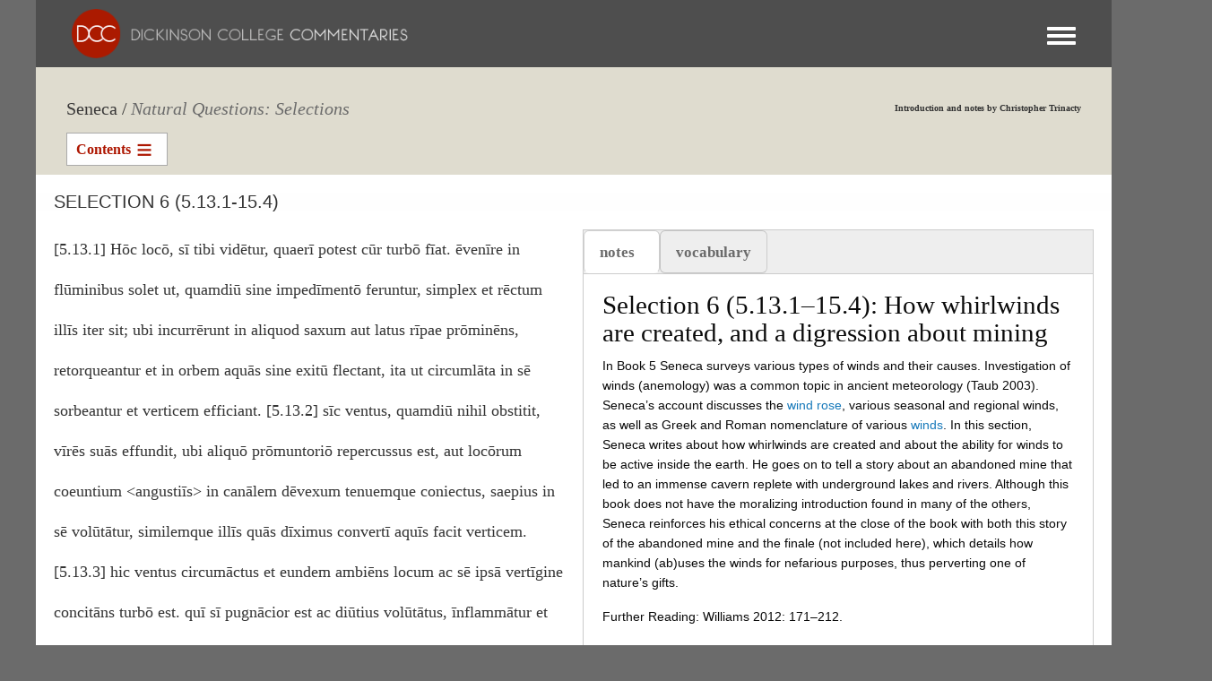

--- FILE ---
content_type: text/html; charset=UTF-8
request_url: https://dcc.dickinson.edu/seneca-natural-questions/selection6-5-13-1-15-4
body_size: 93235
content:
<!DOCTYPE html>
<html  lang="en" dir="ltr">
  <head>
    <meta charset="utf-8" />
<script async src="https://www.googletagmanager.com/gtag/js?id=G-J7TNV25RGK"></script>
<script>window.dataLayer = window.dataLayer || [];function gtag(){dataLayer.push(arguments)};gtag("js", new Date());gtag("set", "developer_id.dMDhkMT", true);gtag("config", "G-J7TNV25RGK", {"groups":"default","page_placeholder":"PLACEHOLDER_page_location"});</script>
<meta name="Generator" content="Drupal 10 (https://www.drupal.org)" />
<meta name="MobileOptimized" content="width" />
<meta name="HandheldFriendly" content="true" />
<meta name="viewport" content="width=device-width, initial-scale=1.0" />
<link rel="stylesheet" href="https://dcc.dickinson.edu/sites/default/files/fontyourface/fontsquirrel/LinuxLibertineBold-fontfacekit/fontyourface-stylesheet.css" media="all" />
<link rel="stylesheet" href="https://dcc.dickinson.edu/sites/default/files/fontyourface/fontsquirrel/LinuxLibertineRegular-fontfacekit/fontyourface-stylesheet.css" media="all" />
<link rel="stylesheet" href="https://dcc.dickinson.edu/sites/default/files/fontyourface/fontsquirrel/LinuxLibertineBoldItalic-fontfacekit/fontyourface-stylesheet.css" media="all" />
<link rel="stylesheet" href="https://dcc.dickinson.edu/sites/default/files/fontyourface/fontsquirrel/LinuxLibertineItalic-fontfacekit/fontyourface-stylesheet.css" media="all" />
<link rel="stylesheet" href="https://dcc.dickinson.edu/sites/default/files/fontyourface/fontsquirrel/LibertinusSerifRegular-fontfacekit/fontyourface-stylesheet.css" media="all" />
<link rel="stylesheet" href="https://dcc.dickinson.edu/sites/default/files/fontyourface/fontsquirrel/LibertinusSerifSemibold-fontfacekit/fontyourface-stylesheet.css" media="all" />
<link rel="stylesheet" href="https://dcc.dickinson.edu/sites/default/files/fontyourface/fontsquirrel/LibertinusSerifBold-fontfacekit/fontyourface-stylesheet.css" media="all" />
<link rel="stylesheet" href="https://fonts.googleapis.com/css?family=Cardo:regular,700,italic|GFS+Didot:regular&amp;subset=greek,greek-ext,latin,latin-ext&amp;display=swap" media="all" />
<style>/* cyrillic-ext */@font-face {  font-family: 'Source Sans Pro';  font-style: italic;  font-weight: 300;  font-display: swap;  src: url(/sites/default/files/dcc_dxpr/fonts/6xKwdSBYKcSV-LCoeQqfX1RYOo3qPZZMkidh18Smxg.woff2) format('woff2');  unicode-range: U+0460-052F, U+1C80-1C8A, U+20B4, U+2DE0-2DFF, U+A640-A69F, U+FE2E-FE2F;}/* cyrillic */@font-face {  font-family: 'Source Sans Pro';  font-style: italic;  font-weight: 300;  font-display: swap;  src: url(/sites/default/files/dcc_dxpr/fonts/6xKwdSBYKcSV-LCoeQqfX1RYOo3qPZZMkido18Smxg.woff2) format('woff2');  unicode-range: U+0301, U+0400-045F, U+0490-0491, U+04B0-04B1, U+2116;}/* greek-ext */@font-face {  font-family: 'Source Sans Pro';  font-style: italic;  font-weight: 300;  font-display: swap;  src: url(/sites/default/files/dcc_dxpr/fonts/6xKwdSBYKcSV-LCoeQqfX1RYOo3qPZZMkidg18Smxg.woff2) format('woff2');  unicode-range: U+1F00-1FFF;}/* greek */@font-face {  font-family: 'Source Sans Pro';  font-style: italic;  font-weight: 300;  font-display: swap;  src: url(/sites/default/files/dcc_dxpr/fonts/6xKwdSBYKcSV-LCoeQqfX1RYOo3qPZZMkidv18Smxg.woff2) format('woff2');  unicode-range: U+0370-0377, U+037A-037F, U+0384-038A, U+038C, U+038E-03A1, U+03A3-03FF;}/* vietnamese */@font-face {  font-family: 'Source Sans Pro';  font-style: italic;  font-weight: 300;  font-display: swap;  src: url(/sites/default/files/dcc_dxpr/fonts/6xKwdSBYKcSV-LCoeQqfX1RYOo3qPZZMkidj18Smxg.woff2) format('woff2');  unicode-range: U+0102-0103, U+0110-0111, U+0128-0129, U+0168-0169, U+01A0-01A1, U+01AF-01B0, U+0300-0301, U+0303-0304, U+0308-0309, U+0323, U+0329, U+1EA0-1EF9, U+20AB;}/* latin-ext */@font-face {  font-family: 'Source Sans Pro';  font-style: italic;  font-weight: 300;  font-display: swap;  src: url(/sites/default/files/dcc_dxpr/fonts/6xKwdSBYKcSV-LCoeQqfX1RYOo3qPZZMkidi18Smxg.woff2) format('woff2');  unicode-range: U+0100-02BA, U+02BD-02C5, U+02C7-02CC, U+02CE-02D7, U+02DD-02FF, U+0304, U+0308, U+0329, U+1D00-1DBF, U+1E00-1E9F, U+1EF2-1EFF, U+2020, U+20A0-20AB, U+20AD-20C0, U+2113, U+2C60-2C7F, U+A720-A7FF;}/* latin */@font-face {  font-family: 'Source Sans Pro';  font-style: italic;  font-weight: 300;  font-display: swap;  src: url(/sites/default/files/dcc_dxpr/fonts/6xKwdSBYKcSV-LCoeQqfX1RYOo3qPZZMkids18Q.woff2) format('woff2');  unicode-range: U+0000-00FF, U+0131, U+0152-0153, U+02BB-02BC, U+02C6, U+02DA, U+02DC, U+0304, U+0308, U+0329, U+2000-206F, U+20AC, U+2122, U+2191, U+2193, U+2212, U+2215, U+FEFF, U+FFFD;}/* cyrillic-ext */@font-face {  font-family: 'Source Sans Pro';  font-style: normal;  font-weight: 300;  font-display: swap;  src: url(/sites/default/files/dcc_dxpr/fonts/6xKydSBYKcSV-LCoeQqfX1RYOo3ik4zwmhduz8A.woff2) format('woff2');  unicode-range: U+0460-052F, U+1C80-1C8A, U+20B4, U+2DE0-2DFF, U+A640-A69F, U+FE2E-FE2F;}/* cyrillic */@font-face {  font-family: 'Source Sans Pro';  font-style: normal;  font-weight: 300;  font-display: swap;  src: url(/sites/default/files/dcc_dxpr/fonts/6xKydSBYKcSV-LCoeQqfX1RYOo3ik4zwkxduz8A.woff2) format('woff2');  unicode-range: U+0301, U+0400-045F, U+0490-0491, U+04B0-04B1, U+2116;}/* greek-ext */@font-face {  font-family: 'Source Sans Pro';  font-style: normal;  font-weight: 300;  font-display: swap;  src: url(/sites/default/files/dcc_dxpr/fonts/6xKydSBYKcSV-LCoeQqfX1RYOo3ik4zwmxduz8A.woff2) format('woff2');  unicode-range: U+1F00-1FFF;}/* greek */@font-face {  font-family: 'Source Sans Pro';  font-style: normal;  font-weight: 300;  font-display: swap;  src: url(/sites/default/files/dcc_dxpr/fonts/6xKydSBYKcSV-LCoeQqfX1RYOo3ik4zwlBduz8A.woff2) format('woff2');  unicode-range: U+0370-0377, U+037A-037F, U+0384-038A, U+038C, U+038E-03A1, U+03A3-03FF;}/* vietnamese */@font-face {  font-family: 'Source Sans Pro';  font-style: normal;  font-weight: 300;  font-display: swap;  src: url(/sites/default/files/dcc_dxpr/fonts/6xKydSBYKcSV-LCoeQqfX1RYOo3ik4zwmBduz8A.woff2) format('woff2');  unicode-range: U+0102-0103, U+0110-0111, U+0128-0129, U+0168-0169, U+01A0-01A1, U+01AF-01B0, U+0300-0301, U+0303-0304, U+0308-0309, U+0323, U+0329, U+1EA0-1EF9, U+20AB;}/* latin-ext */@font-face {  font-family: 'Source Sans Pro';  font-style: normal;  font-weight: 300;  font-display: swap;  src: url(/sites/default/files/dcc_dxpr/fonts/6xKydSBYKcSV-LCoeQqfX1RYOo3ik4zwmRduz8A.woff2) format('woff2');  unicode-range: U+0100-02BA, U+02BD-02C5, U+02C7-02CC, U+02CE-02D7, U+02DD-02FF, U+0304, U+0308, U+0329, U+1D00-1DBF, U+1E00-1E9F, U+1EF2-1EFF, U+2020, U+20A0-20AB, U+20AD-20C0, U+2113, U+2C60-2C7F, U+A720-A7FF;}/* latin */@font-face {  font-family: 'Source Sans Pro';  font-style: normal;  font-weight: 300;  font-display: swap;  src: url(/sites/default/files/dcc_dxpr/fonts/6xKydSBYKcSV-LCoeQqfX1RYOo3ik4zwlxdu.woff2) format('woff2');  unicode-range: U+0000-00FF, U+0131, U+0152-0153, U+02BB-02BC, U+02C6, U+02DA, U+02DC, U+0304, U+0308, U+0329, U+2000-206F, U+20AC, U+2122, U+2191, U+2193, U+2212, U+2215, U+FEFF, U+FFFD;}/* cyrillic-ext */@font-face {  font-family: 'Source Sans Pro';  font-style: normal;  font-weight: 400;  font-display: swap;  src: url(/sites/default/files/dcc_dxpr/fonts/6xK3dSBYKcSV-LCoeQqfX1RYOo3qNa7lqDY.woff2) format('woff2');  unicode-range: U+0460-052F, U+1C80-1C8A, U+20B4, U+2DE0-2DFF, U+A640-A69F, U+FE2E-FE2F;}/* cyrillic */@font-face {  font-family: 'Source Sans Pro';  font-style: normal;  font-weight: 400;  font-display: swap;  src: url(/sites/default/files/dcc_dxpr/fonts/6xK3dSBYKcSV-LCoeQqfX1RYOo3qPK7lqDY.woff2) format('woff2');  unicode-range: U+0301, U+0400-045F, U+0490-0491, U+04B0-04B1, U+2116;}/* greek-ext */@font-face {  font-family: 'Source Sans Pro';  font-style: normal;  font-weight: 400;  font-display: swap;  src: url(/sites/default/files/dcc_dxpr/fonts/6xK3dSBYKcSV-LCoeQqfX1RYOo3qNK7lqDY.woff2) format('woff2');  unicode-range: U+1F00-1FFF;}/* greek */@font-face {  font-family: 'Source Sans Pro';  font-style: normal;  font-weight: 400;  font-display: swap;  src: url(/sites/default/files/dcc_dxpr/fonts/6xK3dSBYKcSV-LCoeQqfX1RYOo3qO67lqDY.woff2) format('woff2');  unicode-range: U+0370-0377, U+037A-037F, U+0384-038A, U+038C, U+038E-03A1, U+03A3-03FF;}/* vietnamese */@font-face {  font-family: 'Source Sans Pro';  font-style: normal;  font-weight: 400;  font-display: swap;  src: url(/sites/default/files/dcc_dxpr/fonts/6xK3dSBYKcSV-LCoeQqfX1RYOo3qN67lqDY.woff2) format('woff2');  unicode-range: U+0102-0103, U+0110-0111, U+0128-0129, U+0168-0169, U+01A0-01A1, U+01AF-01B0, U+0300-0301, U+0303-0304, U+0308-0309, U+0323, U+0329, U+1EA0-1EF9, U+20AB;}/* latin-ext */@font-face {  font-family: 'Source Sans Pro';  font-style: normal;  font-weight: 400;  font-display: swap;  src: url(/sites/default/files/dcc_dxpr/fonts/6xK3dSBYKcSV-LCoeQqfX1RYOo3qNq7lqDY.woff2) format('woff2');  unicode-range: U+0100-02BA, U+02BD-02C5, U+02C7-02CC, U+02CE-02D7, U+02DD-02FF, U+0304, U+0308, U+0329, U+1D00-1DBF, U+1E00-1E9F, U+1EF2-1EFF, U+2020, U+20A0-20AB, U+20AD-20C0, U+2113, U+2C60-2C7F, U+A720-A7FF;}/* latin */@font-face {  font-family: 'Source Sans Pro';  font-style: normal;  font-weight: 400;  font-display: swap;  src: url(/sites/default/files/dcc_dxpr/fonts/6xK3dSBYKcSV-LCoeQqfX1RYOo3qOK7l.woff2) format('woff2');  unicode-range: U+0000-00FF, U+0131, U+0152-0153, U+02BB-02BC, U+02C6, U+02DA, U+02DC, U+0304, U+0308, U+0329, U+2000-206F, U+20AC, U+2122, U+2191, U+2193, U+2212, U+2215, U+FEFF, U+FFFD;}</style>
<link rel="alternate" hreflang="en" href="https://dcc.dickinson.edu/seneca-natural-questions/selection6-5-13-1-15-4" />
<link rel="canonical" href="https://dcc.dickinson.edu/seneca-natural-questions/selection6-5-13-1-15-4" />
<link rel="shortlink" href="https://dcc.dickinson.edu/node/30203" />

    <title>Selection 6 (5.13.1-15.4) | Dickinson College Commentaries</title>
    <style>ul.dropdown-menu {display: none;}</style>
    <link rel="stylesheet" media="all" href="/sites/default/files/fontyourface/font_display/libertinusserifregular.css?t6yvs9" />
<link rel="stylesheet" media="all" href="/sites/default/files/fontyourface/font_display/linux_libertine.css?t6yvs9" />
<link rel="stylesheet" media="all" href="/sites/default/files/fontyourface/font_display/linux_libertine_headers.css?t6yvs9" />
<link rel="stylesheet" media="all" href="/libraries/drupal-superfish/css/superfish.css?t6yvs9" />
<link rel="stylesheet" media="all" href="/core/themes/stable9/css/system/components/align.module.css?t6yvs9" />
<link rel="stylesheet" media="all" href="/core/themes/stable9/css/system/components/fieldgroup.module.css?t6yvs9" />
<link rel="stylesheet" media="all" href="/core/themes/stable9/css/system/components/container-inline.module.css?t6yvs9" />
<link rel="stylesheet" media="all" href="/core/themes/stable9/css/system/components/clearfix.module.css?t6yvs9" />
<link rel="stylesheet" media="all" href="/core/themes/stable9/css/system/components/details.module.css?t6yvs9" />
<link rel="stylesheet" media="all" href="/core/themes/stable9/css/system/components/hidden.module.css?t6yvs9" />
<link rel="stylesheet" media="all" href="/core/themes/stable9/css/system/components/item-list.module.css?t6yvs9" />
<link rel="stylesheet" media="all" href="/core/themes/stable9/css/system/components/js.module.css?t6yvs9" />
<link rel="stylesheet" media="all" href="/core/themes/stable9/css/system/components/nowrap.module.css?t6yvs9" />
<link rel="stylesheet" media="all" href="/core/themes/stable9/css/system/components/position-container.module.css?t6yvs9" />
<link rel="stylesheet" media="all" href="/core/themes/stable9/css/system/components/reset-appearance.module.css?t6yvs9" />
<link rel="stylesheet" media="all" href="/core/themes/stable9/css/system/components/resize.module.css?t6yvs9" />
<link rel="stylesheet" media="all" href="/core/themes/stable9/css/system/components/system-status-counter.css?t6yvs9" />
<link rel="stylesheet" media="all" href="/core/themes/stable9/css/system/components/system-status-report-counters.css?t6yvs9" />
<link rel="stylesheet" media="all" href="/core/themes/stable9/css/system/components/system-status-report-general-info.css?t6yvs9" />
<link rel="stylesheet" media="all" href="/core/themes/stable9/css/system/components/tablesort.module.css?t6yvs9" />
<link rel="stylesheet" media="all" href="/modules/contrib/field_group/formatters/tabs/horizontal-tabs.css?t6yvs9" />
<link rel="stylesheet" media="all" href="/modules/contrib/ckeditor_accordion/css/accordion.frontend.css?t6yvs9" />
<link rel="stylesheet" media="all" href="/modules/contrib/ckeditor_indentblock/css/plugins/indentblock/ckeditor.indentblock.css?t6yvs9" />
<link rel="stylesheet" media="all" href="/libraries/drupal-superfish/style/black/black.css?t6yvs9" />
<link rel="stylesheet" media="all" href="/core/themes/stable9/css/core/assets/vendor/normalize-css/normalize.css?t6yvs9" />
<link rel="stylesheet" media="all" href="/themes/contrib/bootstrap5/css/components/action-links.css?t6yvs9" />
<link rel="stylesheet" media="all" href="/themes/contrib/bootstrap5/css/components/breadcrumb.css?t6yvs9" />
<link rel="stylesheet" media="all" href="/themes/contrib/bootstrap5/css/components/container-inline.css?t6yvs9" />
<link rel="stylesheet" media="all" href="/themes/contrib/bootstrap5/css/components/details.css?t6yvs9" />
<link rel="stylesheet" media="all" href="/themes/contrib/bootstrap5/css/components/exposed-filters.css?t6yvs9" />
<link rel="stylesheet" media="all" href="/themes/contrib/bootstrap5/css/components/field.css?t6yvs9" />
<link rel="stylesheet" media="all" href="/themes/contrib/bootstrap5/css/components/form.css?t6yvs9" />
<link rel="stylesheet" media="all" href="/themes/contrib/bootstrap5/css/components/icons.css?t6yvs9" />
<link rel="stylesheet" media="all" href="/themes/contrib/bootstrap5/css/components/inline-form.css?t6yvs9" />
<link rel="stylesheet" media="all" href="/themes/contrib/bootstrap5/css/components/item-list.css?t6yvs9" />
<link rel="stylesheet" media="all" href="/themes/contrib/bootstrap5/css/components/links.css?t6yvs9" />
<link rel="stylesheet" media="all" href="/themes/contrib/bootstrap5/css/components/menu.css?t6yvs9" />
<link rel="stylesheet" media="all" href="/themes/contrib/bootstrap5/css/components/more-link.css?t6yvs9" />
<link rel="stylesheet" media="all" href="/themes/contrib/bootstrap5/css/components/pager.css?t6yvs9" />
<link rel="stylesheet" media="all" href="/themes/contrib/bootstrap5/css/components/tabledrag.css?t6yvs9" />
<link rel="stylesheet" media="all" href="/themes/contrib/bootstrap5/css/components/tableselect.css?t6yvs9" />
<link rel="stylesheet" media="all" href="/themes/contrib/bootstrap5/css/components/tablesort.css?t6yvs9" />
<link rel="stylesheet" media="all" href="/themes/contrib/bootstrap5/css/components/textarea.css?t6yvs9" />
<link rel="stylesheet" media="all" href="/themes/contrib/bootstrap5/css/components/ui-dialog.css?t6yvs9" />
<link rel="stylesheet" media="all" href="/themes/contrib/bootstrap5/css/components/messages.css?t6yvs9" />
<link rel="stylesheet" media="all" href="/themes/contrib/dxpr_theme/css/dxpr-theme.admin.css?t6yvs9" />
<link rel="stylesheet" media="all" href="/themes/contrib/bootstrap5/css/style.css?t6yvs9" />
<link rel="stylesheet" media="all" href="/sites/default/files/color/dcc_dxpr-2c911b15/bootstrap-3.css?t6yvs9" />
<link rel="stylesheet" media="all" href="/sites/default/files/color/dcc_dxpr-2c911b15/bootstrap-theme.css?t6yvs9" />
<link rel="stylesheet" media="all" href="/themes/custom/dcc_dxpr/css/vendor-extensions/drupal-search.css?t6yvs9" />
<link rel="stylesheet" media="all" href="/sites/default/files/color/dcc_dxpr-2c911b15/drupal-webform.css?t6yvs9" />
<link rel="stylesheet" media="all" href="/sites/default/files/color/dcc_dxpr-2c911b15/dxpr-theme-builder.css?t6yvs9" />
<link rel="stylesheet" media="all" href="/sites/default/files/color/dcc_dxpr-2c911b15/dxpr-theme-header.css?t6yvs9" />
<link rel="stylesheet" media="all" href="/sites/default/files/color/dcc_dxpr-2c911b15/dxpr-theme-header--mobile.css?t6yvs9" />
<link rel="stylesheet" media="all" href="/sites/default/files/color/dcc_dxpr-2c911b15/dxpr-theme-header--side.css?t6yvs9" />
<link rel="stylesheet" media="all" href="/sites/default/files/color/dcc_dxpr-2c911b15/dxpr-theme-header--top.css?t6yvs9" />
<link rel="stylesheet" media="all" href="/sites/default/files/color/dcc_dxpr-2c911b15/dxpr-theme-secondary-header.css?t6yvs9" />
<link rel="stylesheet" media="all" href="/sites/default/files/color/dcc_dxpr-2c911b15/footer-menu.css?t6yvs9" />
<link rel="stylesheet" media="all" href="/sites/default/files/color/dcc_dxpr-2c911b15/forms.css?t6yvs9" />
<link rel="stylesheet" media="all" href="/sites/default/files/color/dcc_dxpr-2c911b15/helper-classes.css?t6yvs9" />
<link rel="stylesheet" media="all" href="/sites/default/files/color/dcc_dxpr-2c911b15/jquery-ui.css?t6yvs9" />
<link rel="stylesheet" media="all" href="/sites/default/files/color/dcc_dxpr-2c911b15/layout.css?t6yvs9" />
<link rel="stylesheet" media="all" href="/sites/default/files/color/dcc_dxpr-2c911b15/page-title.css?t6yvs9" />
<link rel="stylesheet" media="all" href="/sites/default/files/color/dcc_dxpr-2c911b15/typography.css?t6yvs9" />
<link rel="stylesheet" media="all" href="/themes/contrib/dxpr_theme/css/vendor-extensions/drupal-search.css?t6yvs9" />
<link rel="stylesheet" media="all" href="/sites/default/files/dxpr_theme/css/themesettings-dcc_dxpr.css?t6yvs9" />
<link rel="stylesheet" media="all" href="/themes/custom/dcc_dxpr/css/dxpr_theme_subtheme.css?t6yvs9" />

    <script src="/themes/contrib/dxpr_theme/vendor/modernizr-custom-d8-dxpr-theme.js?v=3.11.7"></script>

  </head>
  <body class="fontyourface page-node-30203 html path-node page-node-type-article-seneca-natural-questions body--dxpr-theme-header-top body--dxpr-theme-header-not-overlay body--dxpr-theme-header-normal">
    <script>
  var dxpr_themeNavBreakpoint = 99999;
  var dxpr_themeWindowWidth = window.innerWidth;
  if (dxpr_themeWindowWidth > dxpr_themeNavBreakpoint) {
    document.body.className += ' body--dxpr-theme-nav-desktop';
  }
  else {
    document.body.className += ' body--dxpr-theme-nav-mobile';
  }
  </script>
    <a href="#main-content" class="visually-hidden focusable skip-link">
      Skip to main content
    </a>
    
          <div class="dialog-off-canvas-main-canvas" data-off-canvas-main-canvas>
    <div class="dxpr-theme-boxed-container">

          <header id="secondary-header" class="dxpr-theme-secondary-header clearfix hidden-none" role="banner">
      <div class="container secondary-header-container">
                  <div class="row container-row"><div class="col-sm-12 container-col">
                  <div class="region region-secondary-header">
        <div class="wrap-branding">
        <a class="logo navbar-btn" href="/" title="Home" rel="home">
      <img id="logo" src="/sites/default/files/templogo_1_0_2.gif" alt="Home" />
    </a>
        </div>
  
  </div>

                  </div></div>
              </div>
    </header>
  
                                
    <header class="navbar navbar dxpr-theme-header clearfix dxpr-theme-header--top dxpr-theme-header--normal dxpr-theme-header--hover-opacity" id="navbar" role="banner">
            <div class="container navbar-container">
                  <div class="row container-row"><div class="col-sm-12 container-col">
                <div class="navbar-header">
          
                                <a id="dxpr-theme-menu-toggle" href="#" class="three-dash"><span></span><div class="screenreader-text visually-hidden">Toggle menu</div></a>
                  </div>

                            <nav role="navigation" id="dxpr-theme-main-menu" class="dxpr-theme-main-menu ">
              <div class="region region-navigation-collapsible">
                                                                
<section id="block-dcc-dxpr-mainmenu" class="settings-tray-editable block block-system block-system-menu-blockmain clearfix" data-drupal-settingstray="editable">
  
          

      
              <ul data-block="navigation_collapsible" class="menu nav navbar-nav">
                            <li class="expanded dropdown">
        <a href="/" class="parent_link" data-drupal-link-system-path="&lt;front&gt;">Home</a>
                  </li>
                        <li class="expanded dropdown">
        <a href="/search" class="parent_link" data-drupal-link-system-path="search">Search</a>
                  </li>
                        <li class="expanded dropdown">
        <a href="/home-page-greek" class="parent_link">Greek Texts</a>
                  </li>
                        <li class="expanded dropdown">
        <a href="/home-page-latin" class="parent_link">Latin Texts</a>
                  </li>
                        <li class="expanded dropdown">
        <a href="/home-page-ref-works" class="parent_link">Reference Works</a>
                  </li>
                        <li class="expanded dropdown">
        <a href="/vocab/core-vocabulary" class="parent_link">Core Vocabulary</a>
                  </li>
                        <li class="expanded dropdown">
        <a href="/images" class="parent_link" data-drupal-link-system-path="images">Images</a>
                  </li>
                        <li class="expanded dropdown">
        <a href="/home-page-image-sets" class="parent_link">Image Sets</a>
                  </li>
                        <li class="expanded dropdown">
        <a href="http://www.youtube.com/user/DCCommentaries" class="parent_link">Video</a>
                  </li>
                        <li class="expanded dropdown">
        <a href="/view-audio" class="parent_link" data-drupal-link-system-path="view-audio">Audio</a>
                  </li>
                        <li class="expanded dropdown">
        <a href="/whats-new" class="parent_link" data-drupal-link-system-path="node/21">What&#039;s New</a>
                  </li>
                        <li class="expanded dropdown">
        <a href="http://blogs.dickinson.edu/dcc/" title="" class="parent_link">Blog</a>
                  </li>
                        <li class="expanded dropdown">
        <a href="/about-dcc" class="parent_link" data-drupal-link-system-path="node/19">About</a>
                  </li>
        </ul>
  


  </section>

  </div>

            </nav>
                          </div></div>
              </div>
    </header>
  
<div class="wrap-containers">

        <div class="region region-highlighted">
                                                                <section id="block-dcc-dxpr-senecanaturalquestionsheadline" class="article-block settings-tray-editable block block-block-content block-block-contentedbdef9b-5778-47a8-885b-d9c706601be6 clearfix" data-drupal-settingstray="editable">
  
          

      
            <div class="clearfix text-formatted field field--name-body field--type-text-with-summary field--label-hidden field__item"><div class="title-left">Seneca&nbsp;/</div>
<div class="title-right"><em><a href="/seneca-natural-questions/intro/preface" target="_self">Natural Questions:&nbsp;Selections</a></em></div>
<div class="block-right">
<p style="text-align: left;">Introduction and notes by Christopher Trinacty</p>
</div>
</div>
      
  </section>
                                                            <section id="block-dcc-dxpr-senecanaturalquestionsbookmenu" class="article-menu ovid-menu settings-tray-editable block block-superfish block-superfishseneca-natural-questions-book-me clearfix" data-drupal-settingstray="editable">
  
          

      
<ul id="superfish-seneca-natural-questions-book-me" class="menu sf-menu sf-seneca-natural-questions-book-me sf-horizontal sf-style-black" role="menu" aria-label="Menu">
  

  
  <li id="seneca-natural-questions-book-me-menu-link-content0eb6fb32-9cc5-4d9d-a499-ceb9deb940d6" class="sf-depth-1 sf-no-children sf-first" role="none">
    
          <a href="/seneca-natural-questions/intro/preface" class="sf-depth-1" role="menuitem">Introduction</a>
    
    
    
    
      </li>


  
  <li id="seneca-natural-questions-book-me-menu-link-content818a3568-fe82-445a-9d10-c336cb6bcc3d" class="sf-depth-1 sf-no-children" role="none">
    
          <a href="/seneca-natural-questions/selection1-3-pref-1-4" class="sf-depth-1" role="menuitem">Selection 1 (3 pref. 1-4)</a>
    
    
    
    
      </li>


  
  <li id="seneca-natural-questions-book-me-menu-link-content3179d5d8-b3e4-4bbb-8c7a-0d078296a587" class="sf-depth-1 sf-no-children" role="none">
    
          <a href="/seneca-natural-questions/selection2-3-15-1" class="sf-depth-1" role="menuitem">Selection 2 (3.15.1-8)</a>
    
    
    
    
      </li>


  
  <li id="seneca-natural-questions-book-me-menu-link-contentdbd6309f-cb50-43fb-ada2-c6cc7aa7a529" class="sf-depth-1 sf-no-children" role="none">
    
          <a href="/seneca-natural-questions/selection3-3-30-1-8" class="sf-depth-1" role="menuitem">Selection 3 (3.30.1-8)</a>
    
    
    
    
      </li>


  
  <li id="seneca-natural-questions-book-me-menu-link-contenta6204008-a772-4057-8995-093836d00bed" class="sf-depth-1 sf-no-children" role="none">
    
          <a href="/seneca-natural-questions/selection4-4a-2-12-15" class="sf-depth-1" role="menuitem">Selection 4 (4a.2.12-15)</a>
    
    
    
    
      </li>


  
  <li id="seneca-natural-questions-book-me-menu-link-contentf5c60053-1fe2-4da7-86c3-5bc621557b2d" class="sf-depth-1 sf-no-children" role="none">
    
          <a href="/seneca-natural-questions/selection5-4b-13-1-11" class="sf-depth-1" role="menuitem">Selection 5 (4b.13.1-11)</a>
    
    
    
    
      </li>


  
  <li id="seneca-natural-questions-book-me-menu-link-contentf139141c-95a1-4597-8590-00b5c11f246d" class="sf-depth-1 sf-no-children" role="none">
    
          <a href="/seneca-natural-questions/selection6-5-13-1-15-4" class="sf-depth-1" role="menuitem">Selection 6 (5.13.1-15.4)</a>
    
    
    
    
      </li>


  
  <li id="seneca-natural-questions-book-me-menu-link-content8a36bb42-da35-4be8-a2b1-733e2489f5a7" class="sf-depth-1 sf-no-children" role="none">
    
          <a href="/seneca-natural-questions/selection7-6-3-1-6-5-3" class="sf-depth-1" role="menuitem">Selection 7 (6.3.1-6.5.3)</a>
    
    
    
    
      </li>


  
  <li id="seneca-natural-questions-book-me-menu-link-content6d37847d-b229-4a95-87a9-343c8c0e2925" class="sf-depth-1 sf-no-children" role="none">
    
          <a href="/seneca-natural-questions/selection8-6-8-1-6-10-2" class="sf-depth-1" role="menuitem">Selection 8 (6.8.1-6.10.2)</a>
    
    
    
    
      </li>


  
  <li id="seneca-natural-questions-book-me-menu-link-content58992061-72ac-4fa4-818f-65d4b1d21ff4" class="sf-depth-1 sf-no-children" role="none">
    
          <a href="/seneca-natural-questions/selection9-7-28-30" class="sf-depth-1" role="menuitem">Selection 9 (7.27-7.30)</a>
    
    
    
    
      </li>


  
  <li id="seneca-natural-questions-book-me-menu-link-content8cd7a27e-4634-4987-96c4-306e1d1f50f2" class="sf-depth-1 sf-no-children" role="none">
    
          <a href="/seneca-natural-questions/selection10-1-pref-5-13" class="sf-depth-1" role="menuitem">Selection 10 (1 pref. 5-13)</a>
    
    
    
    
      </li>


  
  <li id="seneca-natural-questions-book-me-menu-link-content4cb4508f-e9d5-4b14-bdf1-35d187a996ad" class="sf-depth-1 sf-no-children" role="none">
    
          <a href="/seneca-natural-questions/selection11-1-11-2-14-6" class="sf-depth-1" role="menuitem">Selection 11 (1.11.2-14.6)</a>
    
    
    
    
      </li>


  
  <li id="seneca-natural-questions-book-me-menu-link-content3240bb57-c1ca-428f-9e7d-731a1d46fc6e" class="sf-depth-1 sf-no-children" role="none">
    
          <a href="/seneca-natural-questions/selection12-1-17" class="sf-depth-1" role="menuitem">Selection 12 (1.17)</a>
    
    
    
    
      </li>


  
  <li id="seneca-natural-questions-book-me-menu-link-content7fa437bc-38b3-435f-9f75-716e502a3892" class="sf-depth-1 sf-no-children" role="none">
    
          <a href="/seneca-natural-questions/selection13-2-36-38" class="sf-depth-1" role="menuitem">Selection 13 (2.36-38)</a>
    
    
    
    
      </li>


  
  <li id="seneca-natural-questions-book-me-menu-link-content8bec37dc-f9c3-4457-91f3-7ade4d40678e" class="sf-depth-1 sf-no-children" role="none">
    
          <a href="/seneca-natural-questions/selection14-2-59" class="sf-depth-1" role="menuitem">Selection 14 (2.59)</a>
    
    
    
    
      </li>


</ul>

  </section>

  </div>

  

        <div class="page-title-full-width-container" id="page-title-full-width-container">
          <header role="banner" id="page-title" class="container page-title-container">
                                                                      <section id="block-dcc-dxpr-page-title" class="highlighted block block-core block-page-title-block clearfix">
  
          

      
    <h1 class="page-title"><span class="field field--name-title field--type-string field--label-hidden">Selection 6 (5.13.1-15.4)</span>
</h1>


  </section>


      </header>
    </div>
  

    <div role="main" class="main-container container js-quickedit-main-content clearfix">
        <div class="row">
                
                          
      <section class="col-sm-12">

                
                                        <div class="region region-help">
    <div data-drupal-messages-fallback class="hidden"></div>

  </div>

                  
                          <a id="main-content"></a>
            <div class="region region-content">
                                                                <section id="block-dcc-dxpr-system-main" class="block block-system block-system-main-block clearfix">
  
          

      <article data-history-node-id="30203" class="article-seneca-natural-questions is-promoted full clearfix node">

  
    
  <div class="content row">
          
<div  class="col-sm-12 col-lg-6 col">
    
            <div class="clearfix text-formatted field field--name-body field--type-text-with-summary field--label-hidden field__item"><p>[5.13.1] Hōc locō, sī tibi vidētur, quaerī potest cūr turbō fīat. ēvenīre in flūminibus solet ut, quamdiū sine impedīmentō feruntur, simplex et rēctum illīs iter sit; ubi incurrērunt in aliquod saxum aut latus rīpae prōminēns, retorqueantur et in orbem aquās sine exitū flectant, ita ut circumlāta in sē sorbeantur et verticem efficiant. [5.13.2] sīc ventus, quamdiū nihil obstitit, vīrēs suās effundit, ubi aliquō prōmuntoriō repercussus est, aut locōrum coeuntium &lt;angustiīs&gt; in canālem dēvexum tenuemque coniectus, saepius in sē volūtātur, similemque illīs quās dīximus convertī aquīs facit verticem. [5.13.3] hic ventus circumāctus et eundem ambiēns locum ac sē ipsā vertīgine concitāns turbō est. quī sī pugnācior est ac diūtius volūtātus, īnflammātur et efficit quem πρηστῆρα Graecī vocant; hic est igneus turbō. sīc ferē omnia perīcula ventī ēruptī dē nūbibus prōdunt, quibus armāmenta rapiantur et tōtae nāvēs in sublīme tollantur.</p>
<p>[5.13.4] Etiamnunc quīdam ventī dīversōs ex sē generant et impulsum aëra in aliās quoque partēs quam in quās ipsī inclīnāvēre dispergunt. illud quoque dīcam quod mihi occurrit: quemadmodum stillicidia, quamvīs iam inclīnent sē et lābantur, nōndum tamen effēcēre lāpsum, sed ubi plūra coiēre et turba vīrēs dedit, tunc fluere et īre dīcuntur: sīc quamdiū levēs sunt aëris mōtūs agitātī plūribus locīs, nōndum ventus est; tunc esse incipit, cum omnēs illōs miscuit et in ūnum impetum contulit. spīritum ā ventō modus sēparat; vehementior enim spīritus ventus est, invicem spīritus leviter fluēns āēr.</p>
<p>[5.14.1] Repetam nunc quod in prīmō dīxeram, ēdī ē specū ventōs recessūque interiōre terrārum. nōn tōta solidō contextū terra in īmum usque fundātur, sed multīs partibus cava et ‘caecīs suspēnsa latebrīs,’ &lt;aliubi aquīs plēna&gt;, aliubi habet inānia sine ūmōre. [5.14.2] ibi etiamsī nūlla lūx discrīmen āëris mōnstrat, dicam tamen nūbēs nebulāsque in obscūrō cōnsistere. nam nē haec quidem suprā terrās, quia videntur, sunt, sed, quia sunt, videntur; illīc quoque nihilō minus ob id sunt quod nōn videntur. flūmina illīc sciās licet nostrīs paria sublābī, alia lēniter ducta, alia in cōnfragōsīs locīs praecipitandō sonantia. quid ergō? nōn illud aequē dabis esse aliquōs et sub terrā lacūs et quāsdam aquās sine exitū stāgnāre? [5.14.3] quae sī ita sunt, necesse est et illud:&nbsp;āëra onerārī, onerātumque incumbere et ventum prōpulsū suō concitāre. et ex illīs ergō subterrāneīs nūbibus sciēmus nūtrīrī inter obscūra flātūs, dum tantum vīrium fēcerint quantō aut terrae obstantiam auferant, aut aliquod apertum ad hōs efflātūs iter occupant, et per hanc cavernam in nostrās sēdēs efferantur. [5.14.4] illud vērō manifēstum est, magnam esse sub terrīs vim sulphuris et aliōrum nōn minus ignem alentium. per haec loca cum sē exitum quaerēns spīritus torsit, accendat flammam ipsō affrictū necesse est, deinde, flammīs lātius fūsīs, etiam sī quid ignāvī āëris erat, extenuātum movērī et viam cum fremitū vastō atque impetū quaerere. sed haec dīligentius persequar cum quaeram dē mōtibus terrae.</p>
<p>[5.15.1] Nunc mihi permitte nārrāre fābulam. Asclēpiodotus auctor est dēmissōs complūrēs ā Philippō in metallum antīquum ōlim dēstitūtum, ut explōrārent quae ūbertās eius esset, quis status, an aliquid futūrīs relīquisset vetus avāritia; dēscendisse illōs cum multō lūmine et multōs dūrātūrō diēs, deinde longā viā fatīgātōs vīdisse flūmina ingentia et conceptūs aquārum inertium vastōs, parēs nostrīs, nē compressōs quidem terrā superimminente, sed līberae laxitātis, nōn sine horrōre vīsōs. [5.15.2] cum magnā hoc lēgī voluptāte. intellēxī enim saeculum nostrum nōn novīs vitiīs sed iam inde antīquitus trāditīs labōrāre, nec nostrā aetāte prīmum avāritiam vēnās terrārum lapidumque rīmātam in tenebrīs male abstrūsa quaesīsse. illī maiōrēs nostrī, quōs celebrāmus laudibus, quibus dissimilēs esse nōs querimur, spē ductī montēs cecīdērunt, et suprā lucrum sub ruīnā stetērunt. [5.15.3] ante Philippum Macedonum rēgem fuēre quī pecūniam in altissimīs usque latebrīs sequerentur et rēctō spīritū līberōque in illōs sē dēmitterent specūs in quōs nūllum pervenīret noctium diērumque discrīmen. ā tergō lūcem relinquere quae tanta spēs fuit? quae tanta necessitās hominem ad sīdera ērēctum incurvāvit et dēfōdit, et in fundum tellūris intimae mersit, ut ērueret aurum nōn minōre perīculō quaerendum quam possidendum? [5.15.4] propter hoc cunīculōs ēgit et circā praedam lutulentam incertamque rēptāvit oblītus diērum, oblītus rērum nātūrae meliōris ā quā sē āvertit. ūllī ergō mortuō terra tam gravis est quam istīs suprā quōs avāritia ingēns terrārum pondus iniēcit, quibus abstulit caelum, quōs in īmō, ubi illud malum vīrus latitat, īnfodit? illō dēscendere ausī sunt ubi novam rērum positiōnem, terrārum pendentium habitūs ventōsque per caecum inānēs experīrentur, et aquārum nūllī fluentium horridōs fontēs, et alteram perpetuamque noctem. deinde cum ista fēcērunt īnferōs metuunt!</p>
</div>
      
  </div>
<div  class="col-sm-12 col-lg-6 col">
    <div class="article-tabs group-extras field-group-htabs field-group-tabs-wrapper"><div data-horizontal-tabs class="horizontal-tabs clearfix">
  <ul data-horizontal-tabs-list class="horizontal-tabs-list visually-hidden"></ul>
  <div data-horizontal-tabs-panes>
  <input class="horizontal-tabs-active-tab" type="hidden" />

<details class="group-notes field-group-htab js-form-wrapper form-wrapper form-item card" id="edit-group-notes">
    <summary role="button" aria-controls="edit-group-notes" aria-expanded="false" class="card-header">notes</summary><div class="details-wrapper card-body">
    
            <div class="clearfix text-formatted field field--name-field-notes field--type-text-long field--label-hidden field__item"><div style="height: 2700px; overflow: scroll;">
<h3>Selection 6 (5.13.1–15.4): How whirlwinds are created, and a digression about mining</h3>
<p>In Book 5 Seneca surveys various types of winds and their causes. Investigation of winds (anemology) was a common topic in ancient meteorology (Taub 2003). Seneca’s account discusses the <a href="https://en.wikipedia.org/wiki/Wind_rose" target="_blank">wind rose</a>, various seasonal and regional winds, as well as Greek and Roman nomenclature of various <a href="https://en.wikipedia.org/wiki/Classical_compass_winds" target="_blank">winds</a>. In this section, Seneca writes about how whirlwinds are created and about the ability for winds to be active inside the earth. He goes on to tell a story about an abandoned mine that led to an immense cavern replete with underground lakes and rivers. Although this book does not have the moralizing introduction found in many of the others, Seneca reinforces his ethical concerns at the close of the book with both this story of the abandoned mine and the finale (not included here), which details how mankind (ab)uses the winds for nefarious purposes, thus perverting one of nature’s gifts.</p>
<p>Further Reading: Williams 2012: 171–212.</p>
<p><em>[5.13.1] Tornadoes arise in a way analogous to the emergence of eddies in running water when it is obstructed.</em></p>
<p>Seneca has been discussing various types of winds, their sources, and relative strength and habits (why are they stronger at different times of the day or the year). It is at this point that he brings up whirlwinds. Lucretius also dwells on <em>turbines</em> in the sixth book of <em>De Rerum Natura</em> (which discusses meteorological events), about which M. Serres has remarked, “The book on the <em>meteōra</em> is the book of turbulence… It also leads to a general theory of turbulence, general because trans-elementary, and generalized to the movements of the heavens” (2018: 103–4). Seneca’s discussion contains hints that he picked up on the importance of these winds in his own reading of Lucretius (<em>esp.&nbsp;</em><a href="https://latin.packhum.org/loc/550/1/0#5" target="_blank">6.423-50)</a>.</p>
<p><strong>videtur:&nbsp;</strong>"it seems good" (<a href="https://dcc.dickinson.edu/grammar/latin/impersonal-verbs">AG 208c</a>).</p>
<p><strong>quaeri potest:</strong> <em>potest</em> is impersonal with the complementary infinitive, <em>quaeri</em> (<a href="https://dcc.dickinson.edu/grammar/latin/complementary-infinitive" target="_blank">AG 456</a>).</p>
<p><strong>cur turbo fiat:</strong> indirect question (<a href="https://dcc.dickinson.edu/grammar/latin/indirect-questions" target="_blank">AG 574</a>). It is not uncommon for tornadoes to hit <a href="https://www.severe-weather.eu/event-analysis/very-strong-tornadoes-in-italy-in-late-autumn/#targetText=A%20strong%2C%20rapidly%20moving%20long,ere%20reported%20with%20this%20tornado." target="_blank">Italy</a>.</p>
<p><strong>in fluminibus:</strong> Aristotle in his <em>Meteorology</em> also uses the analogy with rivers (<em>Mete.</em> 349a20–349a2), as does Lucretius in <em>De Rerum Natura</em> (<a href="https://latin.packhum.org/loc/550/1/0#0" target="_blank">1.295–97</a>). As explained in Book 3, the Stoics believed that air can turn into water and vice versa.</p>
<p><strong>ut ... sit:</strong> result clause introduced by <em>evenire</em> (<a href="http://dcc.dickinson.edu/grammar/latin/substantive-clauses-result#five-six-eight" target="_blank">AG 568</a>)</p>
<p><strong>illis</strong><strong>:</strong> dative of possession (<a href="http://dcc.dickinson.edu/grammar/latin/dative-possession" target="_blank">AG 373</a>)</p>
<p><strong>prominens:</strong> take with <em>latus</em>.</p>
<p><strong>ita ut:</strong> “in such a way that,” introducing clauses of result with the verbs <em>sorbeantur</em> and <em>efficiant</em> in the present subjunctive (<a href="http://dcc.dickinson.edu/grammar/latin/substantive-clauses-result#five-six-eight" target="_blank">AG 568</a>).</p>
<p><strong>verticem efficiant:</strong> Seneca, always interested in word-play, would relish that the word used to describe a whirlpool (<em>vertex</em>) can also be used to describe a whirlwind. This would help to substantiate his analogy between the movements of water and wind.</p>
<p><em>[5.13.2] Wind often rolls in on itself, just as river water does when obstructed. </em></p>
<p>Earlier in the book Seneca wrote, “the difference between air and wind is the same as that between a lake and a river” (<em>NQ</em> 5.5.2). In&nbsp;<a href="https://latin.packhum.org/loc/1017/15/0#78" target="_blank"><em>Ep.</em> 79</a>, he writes to Lucilius to check out <a href="https://en.wikipedia.org/wiki/Charybdis" target="_blank">Charybdis</a>, and his hypotheses there about the formation of that famous whirlpool parallel some aspects of this section.</p>
<p><strong>vires:</strong> “strength,” “energy” &gt; <em>vis</em> f. We can assume Seneca means that the wind moves in one basic direction as it “pours forth its own energy.”</p>
<p><strong>aliquo promontorio:</strong> ablative of means (<a href="http://dcc.dickinson.edu/grammar/latin/ablative-means" target="_blank">AG 409</a>); <em>promontorium</em> echoes <em>prominens</em> in the river description just above. Promontories such as <a href="https://en.wikipedia.org/wiki/Sounion" target="_blank">Sounion</a> are notoriously windy.</p>
<p><strong>locorum coeuntium &lt;angustiis&gt; in canalem devexum tenuemque coniectus:</strong> the subject of <em>coniectus</em> is still <em>ventus</em>; <em>angustiis&nbsp;</em>is an editorial supplement by Skutsch 1907 and helps to make sense of the clause. Take as an ablative of means, "by the narrowness of converging lands".&nbsp;The general picture is of a canyon or mountain pass where the winds are pressed together into a narrow channel (<em>canalem</em>).</p>
<p><strong>similemque illis ... facit verticem:</strong> take <em>facit verticem</em> first, then the <em>similem</em> phrase: “it makes a whirlwind similar to those (whirlpools)”</p>
<p><strong>converti:</strong> “to be turned around”; the verb is commonly used with metamorphoses, and, as this section comments on verbal transformation (of watery <em>vertex</em> to windy <em>vertex</em>), so the analogies start to feel more concrete. Seneca often makes water (as well as earth and fire) a cause of wind (e.g. <a href="https://latin.packhum.org/loc/1017/16/0#131" target="_blank"><em>NQ</em> 5.10.3</a>), and here the use of identical language parallels such a transformation.</p>
<p><em>[5.13.3] Whirlwinds formed in this way can become fiery. They are most often formed from winds coming from clouds. They are often the cause of damage at sea.</em></p>
<p><strong>hic ventus circumactus ... ambiens ... concitans</strong>: this wind, given three participial phrases to define it, then becomes the whirlwind (<em>turbo</em>).</p>
<p><strong>pugnacior:</strong> “more aggressive.” There is a slight personification of the whirlwind, which is also able to become inflamed (<em>inflammatur, e.g.</em> <a href="https://latin.packhum.org/loc/1017/15/81/10474-10481@1#81" target="_blank"><em>Ep.</em> 82.23</a>). If Seneca is indicating actual <a href="https://en.wikipedia.org/wiki/Fire_whirl" target="_blank">fire whirls</a>, there would have to be a source of fire as well. According to the Stoic belief in the transmutation of elements, the fiery aspect of winds would be kindled by such violent movements cf. <a href="https://latin.packhum.org/loc/1017/16/191/109-114@1#192" target="_blank"><em>NQ</em> 7.21.1</a>.</p>
<p><strong>πρηστῆρα Graeci vocant:</strong> <em>prēstēr</em> (πρηστήρ, “whirlwind,” “windstorm”) is based on verb <em>pimprēmi</em> (πίμπρημι) meaning “to swell (with breath)” or “to be inflamed,” “be afflicted by inflammation,” and by extension, “to burn with madness.”</p>
<details>
<summary>read more</summary>
<p>This also features as a topic in Lucretius (<a href="http://www.perseus.tufts.edu/hopper/text?doc=Perseus%3Atext%3A1999.02.0130%3Abook%3D6%3Acard%3D423" target="_blank">6.423–50</a>) and can be traced back to the fifth-century BCE Greek philosopher Heraclitus (Diels A.14). Seneca is placing his account in dialogue with theirs and agrees in many details with Lucretius’ account. Seneca gives the Greek names of phenomena relatively often—cf. <a href="https://latin.packhum.org/loc/1017/16/191/109-114@1#137" target="_blank"><em>NQ</em> 5.16.4</a> and following (not included here) gives the Greek names of the winds. The use of Greek by Latin authors is called “code-switching” by modern critics (see the volume devoted to this feature of Latin letters by Elder and Mullen 2019).</p>
</details>
<p><strong>omnia pericula:</strong> direct object of <em>produnt</em></p>
<p><strong>quibus ... rapiantur ... tollantur:</strong> relative clause of characteristic (<a href="http://dcc.dickinson.edu/grammar/latin/clauses-characteristic#relative" target="_blank">AG 535</a>). A tornado in Dallas in October, 2019, <a href="https://www.washingtonpost.com/weather/2019/10/21/destructive-dallas-tornado-lofts-debris-twenty-thousand-feet-high/" target="_blank">reportedly</a> lifted debris over 20,000 feet into the air.</p>
<p><strong>armamenta:</strong> “(naval) equipment,” “ships’ tackle” (sails, ropes, cables, etc.)</p>
<p><em>[5.13.4] Some winds generate other winds blowing in different directions. The difference between wind and air can understood by analogy with water drops.</em></p>
<p>Note Seneca’s focus on definitions—<em>spiritus</em> vs. <em>ventus</em>—and how much of this book is concerned with such definitions. The accuracy of his observations hinges on having the most accurate language.</p>
<p><strong>impulsum aera:</strong> direct object of <em>dispergunt</em></p>
<p><strong>illud:</strong> “the following,” anticipatory demonstrative further explained by the <em>quod</em> clause.</p>
<p><strong>alias ... partes quam:</strong> <em>quam</em> used after <em>alius&nbsp;</em>(<a href="http://dcc.dickinson.edu/grammar/latin/ablative-comparison#comparison-with-quam" target="_blank">AG 407</a>).</p>
<p><strong>quamvis ... inclīnent ... lābantur:&nbsp;</strong><em>quamvis +&nbsp;</em>subjunctive in a concessive clause (<a href="https://dcc.dickinson.edu/grammar/latin/category-search?field_gl_section_number_value=527" target="_blank">AG 527</a>).</p>
<p><strong>coiēre:</strong> &gt; <em>co-eo co-ire</em>, syncopated perfect 3rd plural, <em>–ēre</em> for <em>–ērunt</em>.</p>
<p><strong>turba:</strong> “the crowd” [of waterdrops]; the word is chosen because of its similarity to <em>turbo</em>.</p>
<p><strong>vehementior ... spiritus ventus est:</strong> <em>ventus</em> is predicate nominative.</p>
<p><strong>fluens aër:</strong> supply <em>est</em>.</p>
<p><em>[5.14.1] A review of the various ways winds are created.</em></p>
<p><strong>in primo:</strong> he said this “first” at <a href="https://latin.packhum.org/loc/1017/16/0#125" target="_blank">5.4.1</a>. Seneca tries to make clear some of the primary findings of the book, one of which leads to the digression about mining.</p>
<p><strong>edi:</strong> take&nbsp;<em>ventos</em> as the accusative subject with indirect speech (<em>dixeram</em>) (<a href="https://dcc.dickinson.edu/grammar/latin/declamatory-sentences-indirect-discourse" target="_blank">AG 580</a>).</p>
<p><strong>recessuque interiore terrarum:</strong> Seneca believed there were large caves as well as “arteries” that would carry air inside the earth (see 3.15.1).</p>
<p><strong>solido contextu:</strong> “of solid texture,” ablative of description.</p>
<p><strong>caecis suspensa latebris:</strong> a part quotation of Ovid <a href="https://latin.packhum.org/search?q=caecis+obscura+latebris" target="_blank"><em>Met.</em> 1.388</a> (<em>caecis obscura latebris ... verba</em>), where it was used to describe the difficult-to-understand words of an oracle to Deucalion and Pyrrha (after the flood that wiped out the human race).</p>
<details>
<summary>read more</summary>
<p>Is Seneca misremembering the quotation’s context or actively changing its valence? That same book of the <em>Metamorphoses</em> will be important when Seneca discusses the winds at <a href="https://latin.packhum.org/loc/1017/16/135/218-222,234-240@1#137" target="_blank">5.16.1</a> (where he correctly quotes Ovid <em>Metamorphoses</em> 1.61-66), so he may be priming his reader for more Ovid to come. In addition, he may be urging the reader to read more into the symbolic nature of winds, their hidden movements, and the meaning of his account (as Deucalion had to work to puzzle out the obscure words of the oracle). Other critics have pointed to Lucretius 1.408 (<em>caecasque latebras</em>), Vergil <em>Aeneid</em> 3.424 (<em>Scyllam caecis cohibet spelunca latebris</em>), or <em>Aetna</em> 97-8 (<em>cavata [humus] latebris /exiles suspensa vias agit</em>) as possible intertexts to Seneca’s line.</p>
</details>
<p><strong>&lt;aliubi aquis plena&gt;:</strong> this supplement was first conjectured by Vottero 1989; it helps the passage to make sense and parallels what Seneca says at <a href="https://latin.packhum.org/loc/1017/16/0#93" target="_blank">3.16.4</a>.</p>
<p><strong>inania sine umore:</strong> “empty space free from water.” <em>inanis</em> can be used as a specialized term to mean the “void” for Epicureans, but the Stoics did not believe that such voids existed on earth.</p>
<p><em>[5.14.2] In certain underground caverns there can be clouds and conditions that mirror the atmospheric conditions on high.</em></p>
<p>Seneca has some fun with ideas of vision and existence, and engages in a thought experiment that is equivalent to our “if a tree falls in the wood and there is no one around to hear it, does it make a sound?”</p>
<p><strong>discrimen aeris:</strong> “differences of atmosphere”</p>
<p><strong>dicam:</strong> “I will assert” (<a href="https://logeion.uchicago.edu/dico" target="_blank">LS <em>dico2</em> I.B.1.a</a>), future indicative, introducing indirect speech with <em>nubes nebulasque</em>, the accusative subject of the infinitive <em>consistere</em> (<a href="https://dcc.dickinson.edu/grammar/latin/declamatory-sentences-indirect-discourse" target="_blank">AG 580</a>).</p>
<p><strong>haec:</strong> clouds and mists</p>
<p><strong>sunt:</strong> “exist”</p>
<p><strong>illic:</strong> underground</p>
<p><strong>ob id … quod</strong>: “on account of the fact that”</p>
<p><strong>scias licet:</strong> “it is possible to know that.” <em>licet</em> can be followed by a verb in the subjunctive (<a href="http://dcc.dickinson.edu/grammar/latin/concessive-clauses#five-two-seven" target="_blank">AG 527</a>), as well as by the more normal infinitive (see <a href="https://logeion.uchicago.edu/licet" target="_blank">LS <em>licet</em> I</a>). The infinitive <em>sublabi</em> is in indirect speech (<a href="https://dcc.dickinson.edu/grammar/latin/declamatory-sentences-indirect-discourse" target="_blank">AG 580</a>).</p>
<p><strong>nostris paria:</strong> “equal to our [above ground rivers].” This draws upon what Seneca wrote in Book 3 and will be further explored in the following digression at 5.15.1–4.</p>
<p><strong>praecipitando:</strong> gerund, ablative of means: “by their rushing speed” (<a href="https://dcc.dickinson.edu/grammar/latin/ablative-means" target="_blank">AG 408</a>).</p>
<p><strong>non illud aeque dabis:</strong> “will you not grant the following as well?” (<a href="https://logeion.uchicago.edu/do" target="_blank">LS <em>do</em> II.C</a>, “to grant [a proposition]”). Seneca displays a conversational dialectic style to prove his point. If there are subterranean rivers, surely there are subterranean lakes as well.</p>
<p><em>[5.14.3] Based upon these suppositions, hurricane-like winds must build up in underground spaces until they burst into the upper world.</em></p>
<p><strong>necesse est et illud:</strong> <em>illud</em> is anticipatory, “the following is also necessary… ” and it introduces accusative and infinitive construction (<a href="http://dcc.dickinson.edu/grammar/latin/accusative-and-infinitive" target="_blank">AG 577</a>).</p>
<p><strong>ventum ... concitare:</strong> whereas before the accusatives were the subjects of the infinitives, here <em>ventum</em> is the direct object of <em>concitare</em>, with <em>aëra</em> the subject.</p>
<p><strong>flatūs:</strong> accusative plural, subject of the present passive infinitive <em>nutriri</em>.</p>
<p><strong>dum ... fecerint:</strong> <em>dum</em> = “until,” taking a future perfect indicative to state a future fact when there is no idea of intention or expectancy (<a href="https://dcc.dickinson.edu/grammar/latin/dum-dōnec-and-quoad#five-five-three-note-2" target="_blank">AG 553, Note 2</a>).</p>
<p><strong>tantum virium:</strong> <em>tantum</em> + partitive genitive, “enough strength” (&gt; <em>vis</em> f.)</p>
<p><strong>quanto:</strong> “by which,” relative correlative with <em>tantus</em> (<a href="https://dcc.dickinson.edu/grammar/latin/correlatives" target="_blank">AG 152</a>), introducing three result clauses with the subjunctive (<em>auferant … occupant … efferantur</em>).</p>
<p><strong>aut ... aut:</strong> “either ... or,” indicating the possible results of the power of these wind currents.</p>
<p><strong>nostras sedes:</strong> “our dwelling-places,” i.e., “the upper world”</p>
<p><em>[5.14.4] As underground waters create wind, so underground fires will stir up winds in particular ways. All of the elements exist throughout the world and influence one another.</em></p>
<p><strong>illud:</strong> “the following”</p>
<p><strong>magnam esse ... vim:</strong> “there is a large quantity” (<a href="https://logeion.uchicago.edu/vis" target="_blank">LS <em>vis</em> I.B.1</a>). <em>magnam</em> is placed first for emphasis.</p>
<p><strong>et aliorum:</strong> “and of other substances”</p>
<p><strong>cum se ... torsit:</strong> “when it has hurled itself” (<a href="https://logeion.uchicago.edu/torqueo" target="_blank">LS <em>torqueo</em> I.B</a>, “to fling with force,” a poetic usage).</p>
<p><strong>exitum quaerens:</strong> <em>exitum</em> is the direct object of the present active participle <em>quaerens</em>. Seneca uses similar vocabulary to represent the indigestion of Thyestes after he has swallowed his own children, <em>sine exitu luctatur et quaerit fugam</em> (<em>Thyestes</em> 1042).</p>
<p><strong>accendat:</strong> subjunctive with <em>necesse est</em>, which can be followed by the subjunctive without <em>ut </em>in a substantive clause of result (<a href="http://dcc.dickinson.edu/grammar/latin/substantive-clauses-result#five-six-nine-point-two" target="_blank">AG 569.2, Note 2</a> and <a href="http://logeion.uchicago.edu/necesse" target="_blank">LS <em>necesse</em> I.A.1.d</a>).</p>
<p><strong>etiam si quid ignavi aeris erat: </strong>“even if some sluggish air was present.” <em>si quid</em> = <em>si aliquid</em>, + partitive genitive; remember the rhyme, “after <em>si, nisi, num</em> and <em>ne</em> all the <em>ali-</em>s drop away.”</p>
<p><strong>extenuatum moveri</strong>: "(it must) be put in motion, having been thinned out (by the heat).” The idea that air expands and increases in movement when heated underlies this statement.</p>
<p><strong>quaeram:</strong> “investigate,” “look into”</p>
<p><strong>motibus terrae:</strong> “earthquakes.” Seneca will discuss earthquakes in the following book and conclude that air is the primary cause of earthquakes (<a href="https://latin.packhum.org/loc/1017/16/0#160" target="_blank">6.21.1–6.26.4</a>).</p>
<p><em>[5.15.1] King Phillip of Macedon once sent scouts down an abandoned mine shaft and they found massive underground chambers, rivers, and reservoirs.</em></p>
<p>This story corroborates the existence of underground waters and airs and also ties Seneca’s scientific reflections to his ethical concerns. This literal journey to the Underworld (<em>katabasis</em>) has connections with traditional descriptions of the mythical Underworld and <a href="https://en.wikipedia.org/wiki/Eschatology" target="_blank">eschatological</a> ideas, underscored by allusions to Vergil <em>Aen.</em> 6. Seneca himself envisions the Underworld in his tragedies: <a href="https://dcc.dickinson.edu/seneca-hercules-furens/662-679" target="_blank"><em>Hercules Furens</em> 662–759</a>,&nbsp;<a href="https://latin.packhum.org/loc/1017/8/0#3" target="_blank"><em>Thyestes</em> 152–75</a>, and&nbsp;<a href="https://latin.packhum.org/loc/1017/6/0#10" target="_blank"><em>Oedipus</em> 582–658</a>.</p>
<p><strong>mihi permitte:</strong> <em>permitto</em> takes the dative when meaning “permit, grant.”</p>
<p><strong>Asclepiodotus:</strong> a pupil of the Stoic philosopher <a href="https://en.wikipedia.org/wiki/Posidonius" target="_blank">Posidonius</a> (1st century BCE), probably the same <a href="https://en.wikipedia.org/wiki/Asclepiodotus_(philosopher)" target="_blank">Asclepiodotus</a> who wrote about the Macedonian phalanx and battle tactics in an <a href="https://penelope.uchicago.edu/Thayer/E/Roman/Texts/Asclepiodotus/home.html" target="_blank">extant treatise</a> called <em>Tactics</em>. Seneca refers to him elsewhere in the <em>NQ</em> (<a href="https://latin.packhum.org/loc/1017/16/0#161" target="_blank">6.22.2</a> on earthquakes, and <a href="https://latin.packhum.org/loc/1017/16/0#47" target="_blank">2.30.1</a> on thunder and lightning).</p>
<p><strong>auctor est:</strong> Asclepiodotus relates this story; the construction <em>auctor est</em> introduces indirect statement (supply <em>esse</em> with <em>demissos</em>).</p>
<p><strong>Philippo:</strong> <a href="https://en.wikipedia.org/wiki/Philip_II_of_Macedon" target="_blank">King Philip II of Macedon</a> (reigned 359–336 BCE), father of Alexander the Great.</p>
<p><strong>ut explorarent:</strong> purpose clause (<a href="http://dcc.dickinson.edu/grammar/latin/purpose-clauses#five-three-one" target="_blank">AG 531</a>)</p>
<p><strong>quae ubertas eius esset:</strong> “what riches it had.” <em>quae</em> is the interrogative adjective with <em>ubertas</em> introducing an indirect question (<a href="https://dcc.dickinson.edu/grammar/latin/indirect-questions" target="_blank">AG 574</a>).</p>
<p><strong>quis status:</strong> i.e., what condition it was in and whether there might still be precious metals <em>in situ</em>.</p>
<p><strong>futūrīs:</strong>&nbsp;"for future generations"</p>
<p><strong>descendisse … multos duraturo dies:</strong> <em>duraturo</em> modifies <em>lumine</em>. They descended with numerous torches, enough to last for many days. By writing <em>descendisse</em>, Seneca probably wants his reader to think of Vergil’s famous “the descent to Avernus is easy” (<em>facilis descensus Averno</em>, <a href="https://latin.packhum.org/loc/690/3/5/5837-5847@1#5" target="_blank"><em>Aen.</em> 6.126</a>).</p>
<p><strong>longā viā:</strong> ablative of means (<a href="http://dcc.dickinson.edu/grammar/latin/ablative-means" target="_blank">AG 409</a>)</p>
<p><strong>conceptūs ... vastōs:</strong> “vast reservoirs”</p>
<p><strong>ne compressos quidem:</strong> “not even pressed.” The cavern had ceilings high enough that the waters were not touched by the earth above them. There are caves like this in Greece, such as <a href="https://en.wikipedia.org/wiki/Melissani_Cave" target="_blank">Melissani</a> cave in Kefalonia, which had ancient cult activity to Pan.</p>
<p><strong>liberae laxitatis:</strong> “of free roominess,” i.e., with plenty of open space above (genitive of quality, <a href="http://dcc.dickinson.edu/grammar/latin/genitive#genitive-quality" target="_blank">AG 345</a>).</p>
<p><strong>non sine horrore visos:</strong> “seen not without a shudder.” The antecedent of <em>visos</em> is <em>conceptus</em>. There is something uncanny and sublime about the expanse of the cavern and the waters found therein; <em>horror</em> is used for shivering from fear, but also from awe and reverence. Setaioli remarks, “The spectacle of nature, in particular, gives [Seneca] an indefinite religious shiver” (2007: 334).</p>
<p><em>[5.15.2] Our ancestors were no better than we are. Greed has long driven mankind to engage in mining.</em></p>
<details>
<summary>read more</summary>
<p>Seneca says something similar at <a href="https://latin.packhum.org/loc/1017/15/0#96" target="_blank"><em>Ep.</em> 97.1</a>: “You are mistaken, dear Lucilius, if you think that our era is particularly culpable for self-indulgence and for neglect of high moral standards. One likes to blame such deficiencies on one’s own times, but in reality, it is not the times that are at fault but the people. No era has ever been free of blame” (trans. Graver and Long). For an informative overview of mining in antiquity, see Craddock 2016. There were large mining operations near Seneca’s hometown of Corduba, such as <a href="https://en.wikipedia.org/wiki/Munigua" target="_blank">Munigua</a>.</p>
</details>
<p><strong>cum magnā ... voluptate:</strong> ablative of manner (<a href="http://dcc.dickinson.edu/grammar/latin/ablative-comparison" target="_blank">AG 412</a>); while one might expect that Seneca would derive pleasure from his physical theory being verified by the spelunkers, he turns to more ethical reflection. In <a href="https://latin.packhum.org/loc/1017/15/0#45" target="_blank"><em>Ep. 46</em></a> he writes to Lucilius about the pleasurable response he had to Lucilius’ own book and how he must reread it to offer a proper judgement—this shows that Seneca would expect his own books to be read more than once as well.</p>
<p><strong>saeculum nostrum ... laborare:</strong> indirect speech introduced by <em>intellexi</em>; this will be paralleled by <em>avaritiam ... quaesisse.</em></p>
<p><strong>iam inde:</strong> “ever since,” “from then on.”</p>
<p><strong>laborāre:&nbsp;</strong>"suffer"</p>
<p><strong>nostrā aetate:</strong> ablative of time when (<a href="http://dcc.dickinson.edu/grammar/latin/expressions-time#special-constructions-of-time" target="_blank">AG 424</a>)</p>
<p><strong>rimatam:</strong> “having probed,” or “having rummaged about in,” deponent perfect active participle &gt; <em>rimor</em>, taking <em>venas</em> as its direct object. Avarice was mentioned earlier in the <em>NQ</em> as an impetus to mining (<a href="https://latin.packhum.org/loc/1017/16/0#92" target="_blank">3.15.3</a>) and Seneca will repeat the verb when musing on his findings about the natural world, “It is permitted for us to probe (<em>rimari</em>) these things and venture into the dark with hypotheses, not with the assurance of discovery, but with hope” (<a href="https://latin.packhum.org/loc/1017/16/200/1322-1327@1#200" target="_blank">7.29.3</a>).</p>
<p><strong>in tenebrīs male abstrusa:</strong> “things poorly concealed in the darkness,” i.e., buried precious metals, all too easily found.&nbsp;<em>abstrusa&nbsp;</em>is accusative, direct object of&nbsp;<em>quaesisse</em>.</p>
<p><strong>illi maiores nostri:</strong> “those much-discussed ancestors of ours.” <em>ille</em> can mean “that which is famous or well-known” (<a href="http://dcc.dickinson.edu/grammar/latin/demonstrative-pronouns#hic-ille-iste-is" target="_blank">AG 297</a>).</p>
<p><strong>ceciderunt:</strong> “cut down,” used hyperbolically of mining, perhaps with the implication of murder or slaughter (see <a href="https://logeion.uchicago.edu/caedo" target="_blank">LS <em>caedo</em> II</a>).</p>
<p><strong>supra lucrum sub ruina:</strong> these predecessors paradoxically stand “above their profit [but] under their ruin” in the underground world of the mine. Seneca will also play with <em>supra</em> and <em>sub</em> in Book 6, when speaking about death by earthquakes: “does it make a difference whether one stone crushes me or I am overwhelmed by a mountain; whether the weight of one house topples on top of me (<em>supra me</em>) and I die under (<em>sub</em>) its high roof… ?” (<a href="https://latin.packhum.org/loc/1017/16/200/1322-1327@1#140" target="_blank"><em>NQ</em> 6.1.9</a>).</p>
<p><em>[5.15.3] What could be important enough to spur men to risk death in an unnatural quest for underground gold?</em></p>
<p>Greed caused men to give up their natural posture and inclinations. Love of gold will lead to death, either morally and figuratively or literally (quite likely given the cramped and dangerous conditions of ancient mining).</p>
<p><strong>ante:</strong> “even before” Phillip II of Macedon, whose mining activities in the fourth century BCE were mentioned just above.</p>
<p><strong>fuere qui ... sequerentur:</strong> “there were those who followed,” relative clause of characteristic in secondary sequence (<a href="http://dcc.dickinson.edu/grammar/latin/clauses-characteristic#relative" target="_blank">AG 535</a>).</p>
<p><strong>recto spiritu liberoque:</strong> "with upright and freeborn spirit.” This is said ironically. Seneca is playing with the discrepancy between humans who are born to look upon the heavens and have “upright” spirits, yet go underground into darkness and engage in sordid labor for immoral ends.</p>
<p><strong>nullum ... discrimen:</strong> the subject of <em>perveniret</em>.</p>
<p><strong>a tergo lucem relinquere quae tanta spes fuit?:</strong> the compressed thought could be expanded as follows: <em>quae spes [eis] fuit tanta [ut vellent] a tergo lucem relinquere?</em> “What hope did [they] possess [that was] so great [that they were willing] to leave daylight behind?” <em>a tergo</em> is used by Seneca in a <em>katabasis</em> in his play <em>Hercules Furens</em>: “a faint glimmer of the remaining light is at your back” (<em>tenuis relictae lucis a tergo nitor,</em> <a href="https://dcc.dickinson.edu/seneca-hercules-furens/662-679" target="_blank">669</a>).</p>
<p><strong>quae tanta necessitas:</strong> nominative subject in parallel with <em>quae tanta spes</em> of previous sentence.</p>
<p><strong>ut erueret aurum:</strong> purpose clause (<a href="http://dcc.dickinson.edu/grammar/latin/purpose-clauses#five-three-one" target="_blank">AG 531</a>). In the preface of the work (3.praef.1), Seneca wrote of the positive impulse to “unearth” (<em>eruere</em>) the causes of nature; now we see the way such an action can be corrupted by greed (see Selection 1).</p>
<p><strong>non minore periculo quaerendum quam possidendum:</strong> “(gold, which) must be searched for with no less danger than it must be possessed,” i.e., “no less dangerous to seach for than it is to possess.” The gerundives <em>quaerendum</em> and <em>possidendum</em> modify <em>aurum</em>. The <a href="https://en.wikipedia.org/wiki/Paraprosdokian" target="_blank">paraprosdokian</a> of <em>possidendum</em> puts substantial weight on that word. <a href="http://penelope.uchicago.edu/Thayer/E/Roman/Texts/secondary/SMIGRA*/Metallum.html" target="_blank">Mining</a> was a paradigmatically dangerous activity, often assigned to slaves. Lucretius remarks on the dangers of mining and the gases that could harm miners (<a href="https://latin.packhum.org/loc/550/1/0#5" target="_blank">6.808–15</a>). For Seneca, those who possess too much gold are also in a (morally) dangerous position.</p>
<p><em>[5.15.4] For sordid gain these men experience the horrors of that underground world, worse than death itself.</em></p>
<p><strong>cuniculos egit:</strong> “has sunk shafts” into the earth. <a href="https://latin.packhum.org/search?q=cuniculum+%7Eagere" target="_blank"><em>cuniculos agere</em></a> is normal Latin for digging any kind of underground passage. Such holes are known as “rabbits” (<em>cuniculi</em>), says the Roman agricultural writer Varro, because of the burrowing behavior of those animals (<a href="http://latin.packhum.org/search?q=quod+sub+terra+cuniculos+ipsi+facere+solent" target="_blank"><em>Rust</em>. 3.12.6</a>).</p>
<p><strong>lutulentum:</strong> “muddy,” with the added connotation of “vile,” “sordid.”</p>
<p><strong>oblitus dierum:</strong> verbs of forgetting take the genitive (<a href="http://dcc.dickinson.edu/grammar/latin/genitive-verbs" target="_blank">AG 350</a>).</p>
<p><strong>rerum naturae melioris:</strong> “of the better nature of things”</p>
<p><strong>gravis terra est:</strong> these men have buried themselves, and the weight of earth above them is heavy as can be. It was common to write <a href="https://en.wikipedia.org/wiki/Sit_tibi_terra_levis" target="_blank"><em>sit tibi terra levis</em></a> on graves. Note the curse that Theseus pronounces over Phaedra at the end of Seneca’s <em>Phaedra</em>: “may the earth lie heavy on her impious head” (<em>gravisque tellus impio capiti incubet</em>, 1280).</p>
<p><strong>illud malum virus:</strong> “that evil poison,” referring to gold. Greed is also compared to a poison (<em>virus suum</em>) at <em>Ira.</em> 3.8.1.</p>
<p><strong>illo:</strong> “to that place,” further defined by the <em>ubi</em> clause.</p>
<p><strong>novam rerum positionem:</strong> “a strange order of things”</p>
<p><strong>terrarum pendentium habitus:</strong> this could refer to stalactites as well as the enormous mass of earth above these miners. <em>habitus</em> = “form (with emphasis on visual aspect)” (OLD <em>habitus</em> 5).</p>
<p><strong>ventosque … inanes:</strong> a Vergilian phrase from his book about the Underworld and the punishment of sinners, “they are hung up in the lifeless winds” (<em>panduntur inanes…ad ventos, Aen.</em> 6.740-1). The atmosphere of Seneca’s account is heavily influenced by Vergil’s conception of the Underworld.</p>
<p><strong>aquarum nulli fluentium horridos fontes:</strong> <em>nulli</em> is dative of reference (<a href="http://dcc.dickinson.edu/grammar/latin/dative-reference" target="_blank">AG 376</a>). The waters of the Underworld are a common feature in <em>katabases</em>.</p>
<p><strong>deinde cum ista fecerunt inferos metuunt!:</strong> Seneca sarcastically comments that people who have already traveled to the “Underworld” actually fear death. He has similar criticism in <a href="https://latin.packhum.org/loc/1017/15/0#121" target="_blank"><em>Ep.</em> 122.3</a> for those who live at night rather than during the day: “Do these men fear death, having buried themselves alive?” (<em>et hi mortem timent, in quam se vivi condiderunt?</em>).</p>
</div>
</div>
      </div>
</details>
<details class="group-vocabulary field-group-htab js-form-wrapper form-wrapper form-item card" id="edit-group-vocabulary">
    <summary role="button" aria-controls="edit-group-vocabulary" aria-expanded="false" class="card-header">vocabulary</summary><div class="details-wrapper card-body">
    
            <div class="clearfix text-formatted field field--name-field-vocab field--type-text-long field--label-hidden field__item"><div style="height: 2700px; overflow: scroll;">
<p><strong>turbō (turben) turbinis m.:</strong> whirlwind</p>
<p><strong>ēveniō ēvenīre ēvēnī ēventus:</strong> happen, turn out</p>
<p><strong>quamdiū or quam diū:</strong> as long as</p>
<p><strong>impedīmentum impedīmentī n.:</strong> impediment, hindrance</p>
<p><strong>simplex –icis:</strong>&nbsp;simple, artless, naïve, lacking guile</p>
<p><strong>incurrō –ere –currī (–cucurrī) –cursus:</strong>&nbsp;run into, attack</p>
<p><strong>prōmineō –minēre — —:</strong> to be prominent, overhang</p>
<p><strong>retorqueō –torquēre –torsī –tortum:</strong> to bend back, to twist back</p>
<p><strong>exitus exitūs m.:</strong> exit, way out; death</p>
<p><strong>flectō flectere flēxī flexus:</strong> to bend</p>
<p><strong>circumferō –ferre –tulī –lātus:</strong> to bear round; pass around</p>
<p><strong>sorbeō –ēre –uī:</strong> to suck in, drink in, swallow</p>
<p><strong>vertex verticis m.:</strong> whirlpool, whirlwind, vortex.&nbsp;</p>
<p><strong>quamdiū or quam diū:</strong> as long as</p>
<p><strong>obstō obstāre obstitī obstātum:</strong> stand in the way, to constitute a boundary to&nbsp;<span class="line-number">5.13.2</span></p>
<p><strong>prōmuntorium –iī n.:</strong> mountain–ridge</p>
<p><strong>repercutiō –ere –cussī –cussus:</strong> to rebound, throw back, reflect</p>
<p><strong>coeō coīre coīvī/coiī coitus:</strong> to come together, combine, unite</p>
<p><strong>angustiae –ārum f.:</strong> difficulty, tight spot, distress</p>
<p><strong>canālis –is m.:</strong> canal; passage</p>
<p><strong>dēvexus –a –um:</strong> sloping, steep</p>
<p><strong>tenuis tenue:</strong> thin</p>
<p><strong>coniciō –icere –iēcī –iectus:</strong> to throw/pile/put together</p>
<p><strong>volūtō volūtāre volūtāvī volūtātus:</strong> to roll, turn, twist, tumble</p>
<p><strong>vertex verticis m.:</strong> whirlpool, whirlwind, vortex.&nbsp;</p>
<p><strong>circumagō circumagere circumēgī circumactum:</strong> to take someone out of his/her way&nbsp;<span class="line-number">5.13.3</span></p>
<p><strong>ambiō ambīre ambiī ambītum:</strong> to go around, encircle, surround</p>
<p><strong>vertīgō –inis f.:</strong> a turning round, whirling, dizziness</p>
<p><strong>concitō concitāre concitāvī concitātus:</strong> to put in quick motion, rouse, incite, agitate</p>
<p><strong>turbō (turben) turbinis m.:</strong> whirlwind</p>
<p><strong>pugnāx –ācis:</strong> war–like</p>
<p><strong>volūtō volūtāre volūtāvī volūtātus:</strong> to roll, turn, twist, tumble</p>
<p><strong>īnflammō īnflammāre īnflammāvī īnflammātus:</strong> to ignite, set on fire</p>
<p><strong>πρηστήρ = prēster –ēris m.:</strong> whirlwind, windstorm</p>
<p><strong>Graecus (Grāius) –a –um:</strong> Greek, of Greece</p>
<p><strong>igneus –a –um:</strong> fiery</p>
<p><strong>turbō (turben) turbinis m.:</strong> whirlwind</p>
<p><strong>ērumpō ērumpere ērūpī ēruptus:</strong> burst forth, break out</p>
<p><strong>nūbēs nūbis f.:</strong> cloud, mist</p>
<p><strong>armāmenta –ōrum n.:</strong> implements, tackle, equipment of a ship.&nbsp;</p>
<p><strong>sublīmis sublīme:</strong> elevated lofty heroic noble</p>
<p><strong>etiamnum or etiamnunc:</strong> yet, till now, even at this time&nbsp;<span class="line-number">5.13.4</span></p>
<p><strong>dīversus -a -um:</strong> different, diverse, opposite, contrary, conflicting</p>
<p><strong>generō generāre generāvī generātus:</strong> to beget, produce, create</p>
<p><strong>impellō impellere impulī impulsum:</strong> strike, force, compel</p>
<p><strong>inclīnō inclīnāre inclīnāvī inclīnātus:</strong> to bend, incline, turn, divert, drive back</p>
<p><strong>dispergō –ere –spersī –spersus:</strong> to scatter, disperse, disperse</p>
<p><strong>stīllicidium –iī n.:</strong> drip, dripping</p>
<p><strong>inclīnō inclīnāre inclīnāvī inclīnātus:</strong> to bend, incline, turn, divert, drive back</p>
<p><strong>lābor labī lapsus sum:</strong> to slip, pass, flow, sink, fall, pass, sink</p>
<p><strong>lāpsus –ūs m.:</strong> fall, flight, slipping, slide</p>
<p><strong>coeō coīre coīvō/coiī coitus:</strong> to come together, combine, unite</p>
<p><strong>quamdiū or quam diū:</strong> as long as</p>
<p><strong>mōtus mōtūs m.:</strong> movement, earthquake (esp with terrae), motion</p>
<p><strong>sēparō sēparāre sēparāvī sēparātum:</strong> to separate</p>
<p><strong>vehemēns –ntis:</strong> violent</p>
<p><strong>invicem :</strong> alternately</p>
<p><strong>specus –ūs m./f.:</strong> cave&nbsp;<span class="line-number">5.14.1</span></p>
<p><strong>recessus –ūs m.:</strong> recess</p>
<p><strong>interior –ius:</strong> inner, secret, deeper</p>
<p><strong>solidus –a –um:</strong> dense, firm, solid</p>
<p><strong>contextus –ūs m.:</strong> connection, coherence</p>
<p><strong>īmus –a –um:</strong> deepest, last</p>
<p><strong>fundō fundāre fundāvī fundātus:</strong> to lay the foundation, found, establish, fix</p>
<p><strong>cavus –a –um:</strong> hollow</p>
<p><strong>suspendō suspendere suspendī suspēnsum:</strong> to hang</p>
<p><strong>latebra –ae f.:</strong> hiding-place, retreat</p>
<p><strong>alibī:</strong> elsewhere</p>
<p><strong>inānis inānis ināne:</strong> empty, void</p>
<p><strong>ūmor –oris m.:</strong> moisture, liquid</p>
<p><strong>etiamsī:</strong> even if, although&nbsp;<span class="line-number">5.14.2</span></p>
<p><strong>discrīmen discriminis n.:</strong> interval, distance, separation, difference</p>
<p><strong>mōnstrō mōnstrāre mōnstrāvī mōnstrātus:</strong> to show, point out</p>
<p><strong>nūbēs nūbis f.:</strong> cloud, mist</p>
<p><strong>nebula –ae f.:</strong> mist</p>
<p><strong>obscūrus –a –um:</strong> dark, secret, obscure</p>
<p><strong>nē…quidem:</strong> not even</p>
<p><strong>illic:</strong>&nbsp;there, in that place</p>
<p><strong>nihilum/nīlum nihilī/nīlī n.:</strong> nothing</p>
<p><strong>liceō licēre licuī:</strong> to be for sale</p>
<p><strong>sublābor –lāpsus sum:</strong> to slip or glide beneath</p>
<p><strong>lēnis –e:</strong> gentle, kind, mild</p>
<p><strong>confragōsus –a –um:</strong> broken, rough, uneven</p>
<p><strong>praecipitō praecipitāre praecipitāvī praecipitātus:</strong> to throw down</p>
<p><strong>lacus lacūs m.:</strong> lake, pond, reservoir</p>
<p><strong>exitus exitūs m.:</strong> exit, way out; death</p>
<p><strong>stāgnō –āre –āvī –ātus:</strong> to become a pool, stagnate, cover</p>
<p><strong>onerō onerāre onerāvī onerātus:</strong> to load, burden, fill, oppress&nbsp;<span class="line-number">5.14.3</span></p>
<p><strong>incumbō –ere –cubuī –cubitus:</strong> to lean, press, fall on, burden, oppress</p>
<p><strong>prōpulsus –ūs m. (only in abl. sing.):</strong> propulsion&nbsp;</p>
<p><strong>concitō concitāre concitāvī concitātus:</strong> to put in quick motion, rouse, incite, agitate</p>
<p><strong>subterrāneus –a –um :</strong> underground, subterranean</p>
<p><strong>nūbēs nūbis f.:</strong> cloud, mist</p>
<p><strong>nūtriō –īre –īvī (–iī) –ītus:</strong> to nourish</p>
<p><strong>obscūrus –a –um:</strong> dark, secret, obscure</p>
<p><strong>flātus –ūs m.:</strong> blowing; wind; blast</p>
<p><strong>quantō:</strong> by how much, by as much as, according as</p>
<p><strong>obstantia –ae f.:</strong> a resistance, hinderance, obstruction</p>
<p><strong>efflō efflāre efflāvī efflātus:</strong> to blow or breathe out</p>
<p><strong>caverna –ae f.:</strong> hollow; cavern</p>
<p><strong>efferō –āre:</strong> to make wild, make savage; not to be confused with effero-efferre</p>
<p><strong>manifēstus –a –um:</strong> clear, manifest&nbsp;<span class="line-number">5.14.4</span></p>
<p><strong>sulphur (sulphur) –uris n.:</strong> sulfur, brimstone</p>
<p><strong>exitus exitūs m.:</strong> exit, way out; death</p>
<p><strong>torqueō torquēre torsī tortum:</strong> to twist</p>
<p><strong>accendō accendere accendī accēnsus:</strong> to kindle, set on fire</p>
<p><strong>affrictus –ūs m.:</strong> friction, rubbing on</p>
<p><strong>ignāvus –a –um:</strong> sluggish, inactive, idle; cowardly</p>
<p><strong>extenuō –āre –āvī –ātum:</strong> to make small, reduce, rarefy.&nbsp;</p>
<p><strong>fremitus –ūs m.:</strong> murmuring</p>
<p><strong>vāstus –a –um:</strong> empty; vast</p>
<p><strong>dīligēns –ntis:</strong> careful</p>
<p><strong>persequor persequī persecūtus sum:</strong> to follow persistently, chase after, prosecute</p>
<p><strong>mōtus mōtūs m.:</strong> movement, earthquake (esp with terrae), motion</p>
<p><strong>Asclēpiodotus –ī m.:</strong> Asclepiodotus (name)&nbsp;<span class="line-number">5.15.1</span></p>
<p><strong>dēmittō dēmittere dēmīsī dēmissum:</strong> to send down, drop</p>
<p><strong>complūrēs complūrium:</strong> many, several</p>
<p><strong>Philippus –ī m.:</strong> Phillip</p>
<p><strong>metallum –ī n.:</strong> metal, mine</p>
<p><strong>dēstituō dēstituere dēstituī dēstitūtum :</strong> set down, rob of, leave destitute of (+ abl.)</p>
<p><strong>explōrō explōrāre explōrāvī explōrātus:</strong> to explore, investigate</p>
<p><strong>ūbertās –ātis f.:</strong> richness, abundance</p>
<p><strong>status statūs m.:</strong> position</p>
<p><strong>futūrus –a –um:</strong> about to be; future</p>
<p><strong>avāritia avāritiae f.:</strong> greed</p>
<p><strong>dūrō dūrāre dūrāvī dūrātus:</strong> to endure, hold out, harden</p>
<p><strong>fatīgō fatīgāre fatīgāvī fatīgātus:</strong> to tire, wear out</p>
<p><strong>conceptus –ūs m.:</strong> cistern, basin, reservoir</p>
<p><strong>iners –ertis:</strong> unskilled, lazy</p>
<p><strong>vāstus –a –um:</strong> empty; vast</p>
<p><strong>nē…quidem:</strong> not even</p>
<p><strong>comprimō comprimere compressī compressum:</strong> to press together, check, curb</p>
<p><strong>superimmineō –ēre:</strong> to overhang</p>
<p><strong>laxitās –ātis f.:</strong> roominess, width, freedom to move</p>
<p><strong>horror –ōris m.:</strong> dread, terror, horror</p>
<p><strong>antīquitus:</strong> from ancient times&nbsp;<span class="line-number">5.15.2</span></p>
<p><strong>avāritia avāritiae f.:</strong> greed</p>
<p><strong>vēna vēnae f.:</strong> vein, channel</p>
<p><strong>rīmor –ārī –ātus sum:</strong> to lay open, cleave, probe, to search</p>
<p><strong>abstrūdō –ere –trūsī –trūsus:</strong> to push or thrust off</p>
<p><strong>dissimilis dissimile:</strong> dissimilar</p>
<p><strong>lucrum lucrī n.:</strong> gain, profit</p>
<p><strong>ruīna ruīnae f.:</strong> collapse</p>
<p><strong>Philippus –ī m.:</strong> Phillip&nbsp;<span class="line-number">5.15.3</span></p>
<p><strong>Macedō –ōnis m.:</strong> a Macedonian; (plural) the people of Macedonia</p>
<p><strong>latebra –ae f.:</strong> hiding-place, retreat</p>
<p><strong>dēmittō dēmittere dēmīsī dēmissum:</strong> to send down, drop</p>
<p><strong>specus –ūs m./f.:</strong> cave</p>
<p><strong>discrīmen discriminis n.:</strong> interval, distance, separation, difference</p>
<p><strong>ērigō ērigere ērēxī ērēctus:</strong> to raise, rise, set up, excite, encourage</p>
<p><strong>incurvō incurvāre incurvāvī incurvātus:</strong> to bend, curve</p>
<p><strong>dēfodiō –ere –fōdī –fossus:</strong> to dig down into, excavate</p>
<p><strong>fundus fundī m.:</strong> foundation</p>
<p><strong>intimus –a –um:</strong> innermost, deepest</p>
<p><strong>mergō –ere mersī mersus:</strong> sink, bury, overwhelm</p>
<p><strong>ēruō ēruere ēruī ērutus:</strong> to tear out, dig up, bring to light</p>
<p><strong>possideō –ēre –sēdī –sessus:</strong> to hold, possess</p>
<p><strong>cunīculus –ī m.:</strong> a passage under ground, a hole, pit, mine&nbsp;<span class="line-number">5.15.4</span></p>
<p><strong>lutulentus –a –um:</strong> muddy, filthy</p>
<p><strong>incertus –a –um:</strong> uncertain</p>
<p><strong>rēptō rēptāre rēptāvī rēptātum:</strong> to crawl</p>
<p><strong>oblīvīscor oblīvīscī oblītus sum:</strong> to forget</p>
<p><strong>melior melius:</strong> better</p>
<p><strong>āvertō avertere avertī aversus:</strong> turn away, divert</p>
<p><strong>mortuus –a –um:</strong> dead</p>
<p><strong>avāritia avāritiae f.:</strong> greed</p>
<p><strong>iniciō –ere –iēcī –iectum:</strong> to throw, cast, hurl in</p>
<p><strong>īmus –a –um:</strong> deepest, last</p>
<p><strong>malum malī n.:</strong> evil, calamity</p>
<p><strong>vīrus&nbsp;–ī&nbsp;n.:</strong> bodily fluid, secretion</p>
<p><strong>latitō –āre:</strong> to be concealed, lurk</p>
<p><strong>īnfodiō –ere –fōdī –fossus:</strong> to dig in; bury</p>
<p><strong>positiō positiōnis f. :</strong> position, location</p>
<p><strong>pendeō pendēre pependī:</strong> to hang</p>
<p><strong>habitus habitūs m.:</strong> condition, state, character</p>
<p><strong>inānis inānis ināne:</strong> empty, void</p>
<p><strong>horridus –a –um:</strong> rough, uncouth</p>
<p><strong>inferī –ōrum m.:</strong> the dead</p>
</div>
</div>
      </div>
</details>
</div>
</div>
</div>
  </div><fieldset class="group-article-nav field-group-fieldset book-nav js-form-item form-item js-form-wrapper form-wrapper">
      <legend>
    <span class="fieldset-legend">article Nav</span>
  </legend>
  <div class="fieldset-wrapper">
            
  <div class="field field--name-field-snq-previous field--type-entity-reference field--label-inline clearfix">
    <div class="field__label">Previous</div>
              <div class="field__item"><a href="/seneca-natural-questions/selection5-4b-13-1-11" hreflang="en">Selection 5 (4b.13.1-11)</a></div>
          </div>

  <div class="field field--name-field-snq-next field--type-entity-reference field--label-inline clearfix">
    <div class="field__label">Next</div>
              <div class="field__item"><a href="/seneca-natural-questions/selection7-6-3-1-6-5-3" hreflang="en">Selection 7 (6.3.1-6.5.3)</a></div>
          </div>

          </div>
</fieldset>

      </div>

          
  
</article>

  </section>

  </div>

              </section>

                    </div><!-- end .ow -->
      </div><!-- end main-container -->

</div>

      <footer class="dxpr-theme-footer clearfix" role="contentinfo">
            <div class="container footer-container">
                <div class="row container-row"><div class="col-sm-12 container-col">
                  <div class="region region-footer">
                                                                <section id="block-dcc-dxpr-block-2" class="col col-sm-6 col-lg-3 settings-tray-editable block block-block-content block-block-contentb6784883-d772-4ea6-8ae9-9793a76d9db7 clearfix" data-drupal-settingstray="editable">
  
          

      
            <div class="clearfix text-formatted field field--name-body field--type-text-with-summary field--label-hidden field__item"><div class="logo text-align-left"><img src="/sites/default/files/inline-images/tempsublogo.gif" data-entity-uuid="2896bfa4-067a-4520-bd77-85dcc80ee02d" data-entity-type="file" alt="dcc logo" width="65" height="66"></div>
<p class="text-align-left">Dickinson<br>College<br>Commentaries</p>
<p class="tos text-align-left"><a href="http://dcc.dickinson.edu/terms-use" target="_blank">Terms of use</a><br><a href="/user">Login</a></p>
</div>
      
  </section>
                                                            <section id="block-dcc-dxpr-block-3" class="col col-sm-6 col-lg-3 settings-tray-editable block block-block-content block-block-content5c0eb223-7914-4b98-9980-aea99e63063b clearfix" data-drupal-settingstray="editable">
  
        <h2 class="block-title">Mission</h2>
        

      
            <div class="clearfix text-formatted field field--name-body field--type-text-with-summary field--label-hidden field__item"><p>To provide readers of Greek and Latin with high interest texts equipped with media, vocabulary, and grammatical, historical, and stylistic notes.</p>
</div>
      
  </section>
                                                            <section id="block-dcc-dxpr-block-4" class="col col-sm-6 col-lg-3 settings-tray-editable block block-block-content block-block-contentfe72f7b1-071f-40f0-881f-09c8eb008af1 clearfix" data-drupal-settingstray="editable">
  
        <h2 class="block-title">Contact Us</h2>
        

      
            <div class="clearfix text-formatted field field--name-body field--type-text-with-summary field--label-hidden field__item"><p>Dickinson College Commentaries<br>Department of Classical Studies<br>Dickinson College<br>Carlisle, PA &nbsp;17013 USA<br><a href="mailto:dickinsoncommentaries@gmail.com">dickinsoncommentaries@gmail.com<br></a>(717) 245-1493&nbsp;</p>
</div>
      
  </section>
                                                            <section id="block-dcc-dxpr-dickinsonlogo-2" class="col col-sm-6 col-lg-3 settings-tray-editable block block-block-content block-block-content8849b561-d846-4abe-9dd1-1f73374b03de clearfix" data-drupal-settingstray="editable">
  
          

      
            <div class="clearfix text-formatted field field--name-body field--type-text-with-summary field--label-hidden field__item"><p><a href="http://www.dickinson.edu" target="_blank"><img alt="Dickinson College Seal" data-entity-type="" data-entity-uuid="" height="120px" src="/sites/default/files/Dickinson_Seal_black_1783.png" width="120px" /></a></p>
</div>
      
  </section>

  </div>

                </div></div></div>
              </div>
    </footer>
  
</div><!-- end dxpr-theme-boxed-container -->

  </div>

    <script type="application/json" data-drupal-selector="drupal-settings-json">{"path":{"baseUrl":"\/","pathPrefix":"","currentPath":"node\/30203","currentPathIsAdmin":false,"isFront":false,"currentLanguage":"en"},"pluralDelimiter":"\u0003","suppressDeprecationErrors":true,"google_analytics":{"account":"G-J7TNV25RGK","trackOutbound":true,"trackMailto":true,"trackTel":true,"trackDownload":true,"trackDownloadExtensions":"7z|aac|arc|arj|asf|asx|avi|bin|csv|doc(x|m)?|dot(x|m)?|exe|flv|gif|gz|gzip|hqx|jar|jpe?g|js|mp(2|3|4|e?g)|mov(ie)?|msi|msp|pdf|phps|png|ppt(x|m)?|pot(x|m)?|pps(x|m)?|ppam|sld(x|m)?|thmx|qtm?|ra(m|r)?|sea|sit|tar|tgz|torrent|txt|wav|wma|wmv|wpd|xls(x|m|b)?|xlt(x|m)|xlam|xml|z|zip","trackColorbox":true},"ckeditorAccordion":{"accordionStyle":{"collapseAll":1,"keepRowsOpen":1,"animateAccordionOpenAndClose":1,"openTabsWithHash":1,"allowHtmlInTitles":0}},"field_group":{"fieldset":{"mode":"default","context":"view","settings":{"classes":"group-article-nav field-group-fieldset book-nav","id":"","description":""}},"html_element":{"mode":"default","context":"view","settings":{"classes":"col-sm-12 col-lg-6 col","show_empty_fields":false,"id":"","element":"div","show_label":false,"label_element":"h3","label_element_classes":"","attributes":"","effect":"none","speed":"fast"}},"tabs":{"mode":"default","context":"view","settings":{"classes":"article-tabs group-extras field-group-htabs","id":"","direction":"horizontal"}},"tab":{"mode":"default","context":"view","settings":{"classes":"group-notes field-group-htab","id":"","formatter":"closed","description":""}}},"widthBreakpoint":640,"superfish":{"superfish-seneca-natural-questions-book-me":{"id":"superfish-seneca-natural-questions-book-me","sf":{"animation":{"opacity":"show","height":"show"},"speed":"fast","autoArrows":true,"dropShadows":true},"plugins":{"touchscreen":{"behaviour":1,"disableHover":0,"cloneParent":0,"mode":"always_active"},"smallscreen":{"cloneParent":0,"mode":"always_active","accordionButton":0,"title":"Contents"},"supposition":true,"supersubs":true}}},"dxpr_themeSettings":{"breadcrumbsSeparator":"\/","headerHeight":"100","headerOffset":"60","headerMobileHeight":"60","headerSideDirection":"left","hamburgerAnimation":"cross"},"user":{"uid":0,"permissionsHash":"2b4ad0315d01163e1ac9f929b7d11c6d60278285632b1cd322b41f6380cab378"}}</script>
<script src="/sites/default/files/js/js_o5QwE5nDiagTw3ge7WDIXQi1WoLK4aAfF5yOJa5wScM.js?scope=footer&amp;delta=0&amp;language=en&amp;theme=dcc_dxpr&amp;include=[base64]"></script>
<script src="/modules/contrib/ckeditor_accordion/js/accordion.frontend.min.js?t6yvs9"></script>
<script src="/sites/default/files/js/js_-4Ol09WagyE6fuxOeta9pDlFdkUccc_gS-uS3jWtDQk.js?scope=footer&amp;delta=2&amp;language=en&amp;theme=dcc_dxpr&amp;include=[base64]"></script>

    <div class="hidden" id="dxpr-theme-js-seed">sfy39587stp18</div>
  </body>
</html>
